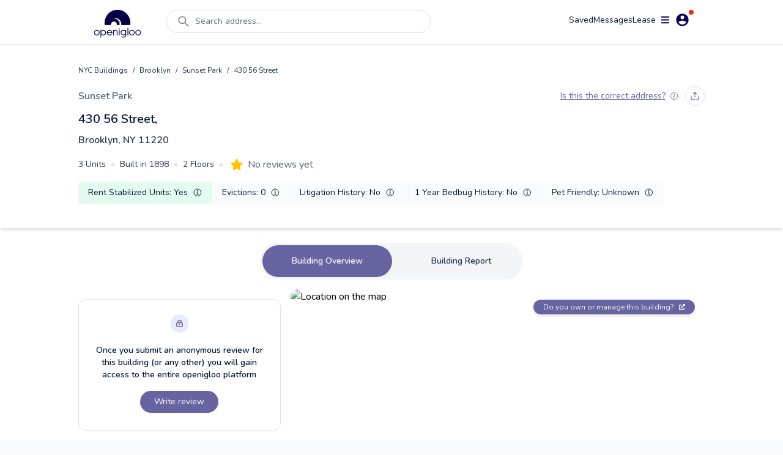

--- FILE ---
content_type: text/html; charset=utf-8
request_url: https://www.openigloo.com/building/nyc/3015319-3008390016/brooklyn-sunset-park-430-56-street-11220
body_size: 36736
content:
<!DOCTYPE html><html><head><meta charSet="utf-8"/><meta name="viewport" content="initial-scale=1, width=device-width, viewport-fit=cover, interactive-widget=resizes-content, maximum-scale=1, user-scalable=no"/><link rel="manifest" href="/manifest.json"/><script type="application/ld+json">{"@context":"https://schema.org","@type":"ApartmentComplex","name":"430 56 Street, Brooklyn, NY 11220","address":{"@type":"PostalAddress","streetAddress":"430 56 Street, Brooklyn, NY 11220","addressLocality":"Brooklyn","addressRegion":"NY","postalCode":"11220"},"numberOfAccommodationUnits":{"@type":"QuantitativeValue"},"description":"430 56 Street, Brooklyn, NY 11220, built in 1898, 2 floors, 3 units","url":"https://openigloo.com/building/New York/ee68efc0-b8bc-4572-bdec-3590125861c8/brooklyn-sunset-park-430-56-street-11220","latitude":40.642543,"longitude":-74.015513}</script><script type="application/ld+json">{"@context":"https://schema.org","@type":"FAQPage","name":"430 56 Street, Brooklyn, NY 11220 NY public data","mainEntity":[{"@type":"Question","name":"Which neighborhood does 430 56 Street, Brooklyn, NY 11220 fall under?","acceptedAnswer":{"@type":"Answer","text":"In the neighborhood Sunset Park, New York"}},{"@type":"Question","name":"Does 430 56 Street, Brooklyn, NY 11220 have any open violations?","acceptedAnswer":{"@type":"Answer","text":"This building has no open violations"}},{"@type":"Question","name":"In the past year, did any apartments in 430 56 Street, Brooklyn, NY 11220 have bedbug infestations?","acceptedAnswer":{"@type":"Answer","text":"In the past year, this building had no reports of bedbug infestations"}}],"dateModified":"2026-01-01"}</script><script type="application/ld+json">{"@context":"https://schema.org","@type":"LocalBusiness","name":"430 56 Street, Brooklyn, NY 11220","address":{"@type":"PostalAddress","streetAddress":"430 56 Street, Brooklyn, NY 11220","addressLocality":"Brooklyn","addressRegion":"NY","postalCode":"11220"},"aggregateRating":{},"image":"https://api.mapbox.com/styles/v1/openigloo/clb3frvi9004z14pp6jplq03x/static/url-https%3A%2F%2Fstatic.openigloo.com%2Fpin.png(-74.015513,40.642543)/-74.015513,40.642543,14/640x640@2x?access_token=pk.eyJ1Ijoib3BlbmlnbG9vIiwiYSI6ImNsYjNmMjVwdzBjeHgzd21wYmJmZDB0eGYifQ.XZvZCOh51yXuDBE-I3Bg0A","url":"https://openigloo.com/building/New York/ee68efc0-b8bc-4572-bdec-3590125861c8/brooklyn-sunset-park-430-56-street-11220","description":""}</script><title>430 56 Street, Brooklyn, NY 11220 Apartment Building | openigloo</title><meta name="description" content="Share a review about 430 56 Street, Brooklyn, NY 11220, built in 1898, 2 floors, 3 units. Read what other renters have to say about living here!"/><meta property="og:title" content="430 56 Street, Brooklyn, NY 11220 Apartment Building | openigloo"/><meta property="og:description" content="Share a review about 430 56 Street, Brooklyn, NY 11220, built in 1898, 2 floors, 3 units. Read what other renters have to say about living here!"/><meta property="twitter:title" content="430 56 Street, Brooklyn, NY 11220 Apartment Building | openigloo"/><meta property="twitter:description" content="Share a review about 430 56 Street, Brooklyn, NY 11220, built in 1898, 2 floors, 3 units. Read what other renters have to say about living here!"/><meta property="og:type" content="website"/><meta property="og:url" content="https://www.openigloo.com/building/nyc/3015319-3008390016/brooklyn-sunset-park-430-56-street-11220"/><meta property="og:image" content="https://api.mapbox.com/styles/v1/openigloo/clb3frvi9004z14pp6jplq03x/static/url-https%3A%2F%2Fstatic.openigloo.com%2Fpin.png(-74.015513,40.642543)/-74.015513,40.642543,14/640x640@2x?access_token=pk.eyJ1Ijoib3BlbmlnbG9vIiwiYSI6ImNsYjNmMjVwdzBjeHgzd21wYmJmZDB0eGYifQ.XZvZCOh51yXuDBE-I3Bg0A"/><meta property="twitter:card" content="summary_large_image"/><meta property="twitter:url" content="https://www.openigloo.com/building/nyc/3015319-3008390016/brooklyn-sunset-park-430-56-street-11220"/><meta property="twitter:image" content="https://www.openigloo.comhttps://api.mapbox.com/styles/v1/openigloo/clb3frvi9004z14pp6jplq03x/static/url-https%3A%2F%2Fstatic.openigloo.com%2Fpin.png(-74.015513,40.642543)/-74.015513,40.642543,14/640x640@2x?access_token=pk.eyJ1Ijoib3BlbmlnbG9vIiwiYSI6ImNsYjNmMjVwdzBjeHgzd21wYmJmZDB0eGYifQ.XZvZCOh51yXuDBE-I3Bg0A"/><meta name="apple-itunes-app" content="app-id=1521697583"/><meta name="google-play-app" content="app-id=com.openigloo"/><link rel="apple-touch-icon" sizes="180x180" href="/apple-touch-icon.png"/><link rel="icon" type="image/png" sizes="32x32" href="/favicon-32x32.png"/><link rel="icon" type="image/png" sizes="16x16" href="/favicon-16x16.png"/><meta name="msapplication-TileColor" content="#070052"/><meta name="theme-color" content="#ffffff"/><link rel="canonical" href="https://www.openigloo.com/building/nyc/3015319-3008390016/brooklyn-sunset-park-430-56-street-11220"/><meta name="next-head-count" content="26"/><meta name="application-name" content="Read Landlord Reviews &amp; Find Highly-Rated Apartments | openigloo"/><meta name="apple-mobile-web-app-capable" content="yes"/><meta name="apple-mobile-web-app-status-bar-style" content="default"/><meta name="apple-mobile-web-app-title" content="Read Landlord Reviews &amp; Find Highly-Rated Apartments | openigloo"/><meta name="format-detection" content="telephone=no"/><meta name="mobile-web-app-capable" content="yes"/><meta http-equiv="X-UA-Compatible" content="IE=edge"/><meta name="theme-color" content="#6764A1"/><link rel="shortcut icon" href="/favicon.ico"/><link rel="apple-touch-icon" sizes="57x57" href="/icons/apple-icon-57x57.png"/><link rel="apple-touch-icon" sizes="60x60" href="/icons/apple-icon-60x60.png"/><link rel="apple-touch-icon" sizes="72x72" href="/icons/apple-icon-72x72.png"/><link rel="apple-touch-icon" sizes="76x76" href="/icons/apple-icon-76x76.png"/><link rel="apple-touch-icon" sizes="114x114" href="/icons/apple-icon-114x114.png"/><link rel="apple-touch-icon" sizes="120x120" href="/icons/apple-icon-120x120.png"/><link rel="apple-touch-icon" sizes="144x144" href="/icons/apple-icon-144x144.png"/><link rel="apple-touch-icon" sizes="152x152" href="/icons/apple-icon-152x152.png"/><link rel="apple-touch-icon" sizes="180x180" href="/icons/apple-icon-180x180.png"/><link rel="icon" type="image/png" sizes="192x192" href="/icons/android-icon-192x192.png"/><link rel="icon" type="image/png" sizes="32x32" href="/icons/favicon-32x32.png"/><link rel="icon" type="image/png" sizes="96x96" href="/icons/favicon-96x96.png"/><link rel="icon" type="image/png" sizes="16x16" href="/icons/favicon-16x16.png"/><meta name="msapplication-TileColor" content="#ffffff"/><meta name="msapplication-TileImage" content="/ms-icon-144x144.png"/><meta name="theme-color" content="#ffffff"/><link rel="stylesheet" data-href="https://fonts.googleapis.com/css2?family=Nunito:wght@300;400;600;700;800&amp;display=swap"/><link rel="preload" href="/_next/static/css/ae30a7b118198b15.css" as="style"/><link rel="stylesheet" href="/_next/static/css/ae30a7b118198b15.css" data-n-g=""/><noscript data-n-css=""></noscript><script defer="" nomodule="" src="/_next/static/chunks/polyfills-c67a75d1b6f99dc8.js"></script><script defer="" src="/_next/static/chunks/0b308cfb-2726ce7b709a09dd.js"></script><script defer="" src="/_next/static/chunks/6725-01b1c1848818648d.js"></script><script defer="" src="/_next/static/chunks/6597-f9e49fe49b05c360.js"></script><script defer="" src="/_next/static/chunks/9783.3fba403fba368822.js"></script><script defer="" src="/_next/static/chunks/1481.96aeb23a11ec8679.js"></script><script src="/_next/static/chunks/webpack-e80f4ba13a51adf9.js" defer=""></script><script src="/_next/static/chunks/framework-560765ab0625ba27.js" defer=""></script><script src="/_next/static/chunks/main-53b863635bfe6180.js" defer=""></script><script src="/_next/static/chunks/pages/_app-e56cd7df5de57bb3.js" defer=""></script><script src="/_next/static/chunks/pages/building/%5Bcity%5D/%5BbuildingId%5D/%5BaddressSlug%5D-e17cf734a3ffd1aa.js" defer=""></script><script src="/_next/static/VN4I7eEbQCdSuAc_G5wlu/_buildManifest.js" defer=""></script><script src="/_next/static/VN4I7eEbQCdSuAc_G5wlu/_ssgManifest.js" defer=""></script><link rel="stylesheet" href="https://fonts.googleapis.com/css2?family=Nunito:wght@300;400;600;700;800&display=swap"/></head><body><div id="__next" data-reactroot=""><div class="flex flex-col bg-white min-h-screen"><div class="flex min-h-screen flex-col bg-white"><nav class="sticky top-0 z-[51] mx-auto w-full transition-all duration-300 bg-white border-b border-light-40"><div class=" mx-auto my-auto   max-w-screen-lg px-2 pt-2 text-white"><div class="relative flex w-full flex-row items-start justify-between space-y-2"><a class="relative my-2 mr-4 flex h-12 w-28 items-center justify-center self-center hover:cursor-pointer" href="/"><span style="box-sizing:border-box;display:block;overflow:hidden;width:initial;height:initial;background:none;opacity:1;border:0;margin:0;padding:0;position:absolute;top:0;left:0;bottom:0;right:0"><img alt="Home" src="[data-uri]" decoding="async" data-nimg="fill" style="position:absolute;top:0;left:0;bottom:0;right:0;box-sizing:border-box;padding:0;border:none;margin:auto;display:block;width:0;height:0;min-width:100%;max-width:100%;min-height:100%;max-height:100%;object-fit:contain"/><noscript><img alt="Home" src="https://static.openigloo.com/images-web/logo.png" decoding="async" data-nimg="fill" style="position:absolute;top:0;left:0;bottom:0;right:0;box-sizing:border-box;padding:0;border:none;margin:auto;display:block;width:0;height:0;min-width:100%;max-width:100%;min-height:100%;max-height:100%;object-fit:contain" loading="lazy"/></noscript></span></a><div class="flex-1 mx-2 flex w-full"><div class="w-full"><div class="mb-2.5 flex w-full cursor-pointer items-center space-x-2 rounded-full border border-light-40 bg-white px-4 py-1.5 false false"><svg stroke="currentColor" fill="currentColor" stroke-width="0" viewBox="0 0 1024 1024" color="grey" style="color:grey" height="24" width="24" xmlns="http://www.w3.org/2000/svg"><path d="M909.6 854.5L649.9 594.8C690.2 542.7 712 479 712 412c0-80.2-31.3-155.4-87.9-212.1-56.6-56.7-132-87.9-212.1-87.9s-155.5 31.3-212.1 87.9C143.2 256.5 112 331.8 112 412c0 80.1 31.3 155.5 87.9 212.1C256.5 680.8 331.8 712 412 712c67 0 130.6-21.8 182.7-62l259.7 259.6a8.2 8.2 0 0 0 11.6 0l43.6-43.5a8.2 8.2 0 0 0 0-11.6zM570.4 570.4C528 612.7 471.8 636 412 636s-116-23.3-158.4-65.6C211.3 528 188 471.8 188 412s23.3-116.1 65.6-158.4C296 211.3 352.2 188 412 188s116.1 23.2 158.4 65.6S636 352.2 636 412s-23.3 116.1-65.6 158.4z"></path></svg><div class="inline-flex w-full whitespace-nowrap text-sm text-mid-300 sm:pr-24">Search address...</div></div></div></div><div class="flex-1 flex flex-row flex-wrap items-center justify-end gap-6"><a rel="noreferrer nofollow" href="/profile/saved-items?tab=listings" class="cursor-pointer text-sm text-dark-900">Saved</a><div class="relative inline-flex cursor-pointer items-center justify-center"><div class="relative flex items-center justify-center gap-1"><div class="text-sm text-dark-900">Messages</div></div></div><a rel="noreferrer nofollow" href="/profile/tenant-portal" class="text-sm text-dark-900">Lease</a><div><div class="z-50 flex items-center justify-center"><div class="relative mr-2 inline-flex items-center space-x-2 rounded-full bg-white p-1 px-2 hover:cursor-pointer"><svg stroke="currentColor" fill="currentColor" stroke-width="0" viewBox="0 0 448 512" color="#070052" style="color:#070052" height="15" width="15" xmlns="http://www.w3.org/2000/svg"><path d="M16 132h416c8.837 0 16-7.163 16-16V76c0-8.837-7.163-16-16-16H16C7.163 60 0 67.163 0 76v40c0 8.837 7.163 16 16 16zm0 160h416c8.837 0 16-7.163 16-16v-40c0-8.837-7.163-16-16-16H16c-8.837 0-16 7.163-16 16v40c0 8.837 7.163 16 16 16zm0 160h416c8.837 0 16-7.163 16-16v-40c0-8.837-7.163-16-16-16H16c-8.837 0-16 7.163-16 16v40c0 8.837 7.163 16 16 16z"></path></svg><svg stroke="currentColor" fill="currentColor" stroke-width="0" viewBox="0 0 512 512" color="#070052" style="color:#070052" height="25" width="25" xmlns="http://www.w3.org/2000/svg"><path d="M256 48C141.6 48 48 141.6 48 256s93.6 208 208 208 208-93.6 208-208S370.4 48 256 48zm0 62.4c34.3 0 62.4 28.1 62.4 62.4s-28.1 62.4-62.4 62.4-62.4-28.1-62.4-62.4 28.1-62.4 62.4-62.4zm0 300.4c-52 0-97.8-27-124.8-66.6 1-41.6 83.2-64.5 124.8-64.5s123.8 22.9 124.8 64.5c-27 39.5-72.8 66.6-124.8 66.6z"></path></svg><span class="absolute top-0 right-0.5 h-2 w-2 rounded-full bg-red-400"></span></div></div></div></div></div></div></nav><div></div><div class="flex-1 relative"><div><div><div class="my-8"><div class="mb-6 shadow-md"><div class="mx-auto max-w-screen-lg px-4 pb-2 lg:px-0"><div class="pb-4"><div class="flex flex-wrap items-center text-xs leading-5 text-dark-700"><a href="/buildings">NYC Buildings</a><div class="px-2">/</div><a href="/buildings/borough/brooklyn">Brooklyn</a><div class="px-2">/</div><a href="/buildings/sunset-park">Sunset Park</a><div class="px-2">/</div><div>430 56 Street</div></div></div><div class="flex items-center justify-between"><a class="text-base font-semibold text-mid-400" rel="noreferrer" href="/buildings/sunset-park">Sunset Park</a><div class="flex items-center"><div class="pr-3"></div><div class="hidden sm:block"><div class="flex space-x-2"><div class="py-2 px-2 rounded-full cursor-pointer border border-light-40" data-for="e5b1cfc4-25bf-4cca-bc8d-bc43a8b7cdb3" data-event="click focus" data-tip="custom show"><svg width="14" height="14" viewBox="0 0 14 14" fill="none" xmlns="http://www.w3.org/2000/svg" stroke="none" class=""><path d="M13 7v2.8c0 1.12 0 1.68-.218 2.108a2 2 0 0 1-.874.874C11.48 13 10.92 13 9.8 13H4.2c-1.12 0-1.68 0-2.108-.218a2 2 0 0 1-.874-.874C1 11.48 1 10.92 1 9.8V7m8.667-3.333L7 1m0 0L4.333 3.667M7 1v8" stroke="#6764A1" stroke-width="1.2" stroke-linecap="round" stroke-linejoin="round"></path></svg><span></span></div></div></div></div></div><div class="pt-2"><h1 class="text-xl font-semibold text-dark-900"> <!-- -->430 56 Street<!-- -->,<div class="pt-2 !text-base !text-dark-700">Brooklyn, NY<!-- --> <!-- --> 11220</div></h1></div><div class="my-2 items-center sm:my-0 sm:flex"><div class="inline-flex flex-wrap !text-sm text-dark-700 sm:my-4"><div class="inline-flex items-center space-x-2 whitespace-nowrap pr-2 pb-2 sm:pb-0"><h2>3<!-- --> Units</h2><span class="text-light-40">•</span></div><div class="inline-flex items-center space-x-2 whitespace-nowrap pr-2 pb-2 sm:pb-0"><h2>Built in <!-- -->1898</h2><span class="text-light-40">•</span></div><div class="inline-flex items-center space-x-2 whitespace-nowrap pr-2 pb-2 sm:pb-0"><h2>2<!-- --> Floors</h2><span class="hidden pr-1 text-light-40 sm:block">•</span></div></div><div class="my-4 flex items-center"><button class="cursor-pointer relative  inline-block focus:outline-none" style="margin-right:undefinedpx"><svg class="h-4 w-4 sm:h-5 sm:w-5" viewBox="0 0 16 16"><path class="fill-current" d="M3.612 15.443c-.386.198-.824-.149-.746-.592l.83-4.73L.173 6.765c-.329-.314-.158-.888.283-.95l4.898-.696L7.538.792c.197-.39.73-.39.927 0l2.184 4.327 4.898.696c.441.062.612.636.283.95l-3.523 3.356.83 4.73c.078.443-.36.79-.746.592L8 13.187l-4.389 2.256z" style="fill:#FFC400"></path></svg></button><span class="pl-2 text-mid-400">No reviews yet</span></div></div><div><div class="grid grid-cols-2 items-center gap-2 pb-8 mb-0 sm:flex sm:flex-wrap"><div class="flex h-full items-center justify-between space-x-2 rounded-md bg-light-10 p-2 px-4 shadow-sm bg-green-50 
        cursor-pointer col-span-2 justify-center"><div class="text-sm text-dark-900">Rent Stabilized Units<!-- -->: <!-- -->Yes</div><div><svg stroke="currentColor" fill="currentColor" stroke-width="0" viewBox="0 0 512 512" color="#061938" style="color:#061938" height="16" width="16" xmlns="http://www.w3.org/2000/svg"><path fill="none" stroke-miterlimit="10" stroke-width="32" d="M248 64C146.39 64 64 146.39 64 248s82.39 184 184 184 184-82.39 184-184S349.61 64 248 64z"></path><path fill="none" stroke-linecap="round" stroke-linejoin="round" stroke-width="32" d="M220 220h32v116"></path><path fill="none" stroke-linecap="round" stroke-miterlimit="10" stroke-width="32" d="M208 340h88"></path><path d="M248 130a26 26 0 1026 26 26 26 0 00-26-26z"></path></svg></div></div><div class="flex h-full items-center justify-between space-x-2 rounded-md bg-light-10 p-2 px-4 shadow-sm 0 
        false "><div class="text-sm text-dark-900">Evictions<!-- -->: <!-- -->0</div><div></div></div><div class="flex h-full items-center justify-between space-x-2 rounded-md bg-light-10 p-2 px-4 shadow-sm 0 
        false "><div class="text-sm text-dark-900">Litigation History<!-- -->: <!-- -->No</div><div></div></div><div class="flex h-full items-center justify-between space-x-2 rounded-md bg-light-10 p-2 px-4 shadow-sm 0 
        false "><div class="text-sm text-dark-900">1 Year Bedbug History<!-- -->: <!-- -->No</div><div></div></div><div class="flex h-full items-center justify-between space-x-2 rounded-md bg-light-10 p-2 px-4 shadow-sm null 
        false "><div class="text-sm text-dark-900">Pet Friendly<!-- -->: <!-- -->Unknown</div><div></div></div></div><div></div></div></div></div><div class="px-2"><div></div><div class="z-50 "><div class="my-2 mx-auto flex w-fit items-center justify-center space-x-1 rounded-full bg-light-20 p-1 sm:space-x-4"><div class="cursor-pointer rounded-full px-4 py-4 text-sm font-semibold text-dark-700 sm:px-12 !bg-primary !text-white">Building Overview</div><div class="cursor-pointer rounded-full px-4 py-4 text-sm font-semibold text-dark-700 sm:px-12 ">Building Report<!-- --> </div></div></div></div><div class="mx-auto mt-4 max-w-screen-lg px-4 lg:px-0"><div><div class="space-y-4 md:grid md:grid-cols-3 md:gap-4 md:space-y-0"><div class="md:col-span-1"><div class="mt-4 rounded-xl border border-light-40 bg-white py-6 px-4 md:px-6"><div class="flex flex-col items-center justify-center space-y-3 text-center"><div><span style="box-sizing:border-box;display:inline-block;overflow:hidden;width:initial;height:initial;background:none;opacity:1;border:0;margin:0;padding:0;position:relative;max-width:100%"><span style="box-sizing:border-box;display:block;width:initial;height:initial;background:none;opacity:1;border:0;margin:0;padding:0;max-width:100%"><img style="display:block;max-width:100%;width:initial;height:initial;background:none;opacity:1;border:0;margin:0;padding:0" alt="" aria-hidden="true" src="data:image/svg+xml,%3csvg%20xmlns=%27http://www.w3.org/2000/svg%27%20version=%271.1%27%20width=%2731%27%20height=%2730%27/%3e"/></span><img alt="lock" src="[data-uri]" decoding="async" data-nimg="intrinsic" style="position:absolute;top:0;left:0;bottom:0;right:0;box-sizing:border-box;padding:0;border:none;margin:auto;display:block;width:0;height:0;min-width:100%;max-width:100%;min-height:100%;max-height:100%"/><noscript><img alt="lock" src="/_next/static/media/lock-bg.5c307314.svg" decoding="async" data-nimg="intrinsic" style="position:absolute;top:0;left:0;bottom:0;right:0;box-sizing:border-box;padding:0;border:none;margin:auto;display:block;width:0;height:0;min-width:100%;max-width:100%;min-height:100%;max-height:100%" loading="lazy"/></noscript></span></div><div class="text-sm font-semibold text-dark-900">Once you submit an anonymous review for this building (or any other) you will gain access to the entire openigloo platform</div><div><button class=" text-white bg-primary rounded-3xl py-2 px-4 focus:outline-none min-w-24
        m-1 mx-auto inline-flex cursor-pointer items-center justify-center text-center  text-sm">Write review</button></div></div></div></div><div class="md:col-span-2"><div class="relative w-full rounded-xl"><div><div class="react-multi-carousel-list visible sm:hidden rounded-xl h-full w-full "><ul class="react-multi-carousel-track " style="transition:none;overflow:unset;transform:translate3d(0px,0,0)"></ul></div></div><div class="absolute top-4 right-4"><a target="_blank" class="inline-flex items-center space-x-2 rounded-2xl bg-bluegray-300 py-1 px-4 text-xs text-light-10 shadow-md" href="https://manager.openigloo.com"><span>Do you own or manage this building?</span><svg stroke="currentColor" fill="currentColor" stroke-width="0" viewBox="0 0 512 512" height="10" width="10" xmlns="http://www.w3.org/2000/svg"><path d="M432,320H400a16,16,0,0,0-16,16V448H64V128H208a16,16,0,0,0,16-16V80a16,16,0,0,0-16-16H48A48,48,0,0,0,0,112V464a48,48,0,0,0,48,48H400a48,48,0,0,0,48-48V336A16,16,0,0,0,432,320ZM488,0h-128c-21.37,0-32.05,25.91-17,41l35.73,35.73L135,320.37a24,24,0,0,0,0,34L157.67,377a24,24,0,0,0,34,0L435.28,133.32,471,169c15,15,41,4.5,41-17V24A24,24,0,0,0,488,0Z"></path></svg></a></div></div><div class="mt-2 text-center"><div class="items-center justify-between text-center"><div><button class=" text-white  rounded-3xl py-2 px-4 focus:outline-none min-w-24
        m-1 mx-auto inline-flex cursor-pointer items-center justify-center text-center  !px-4 text-sm !text-bluegray-300 underline"><div class="flex items-start"><svg stroke="currentColor" fill="none" stroke-width="2" viewBox="0 0 24 24" stroke-linecap="round" stroke-linejoin="round" class="mr-1.5 mt-1 sm:mt-0.5" height="1em" width="1em" xmlns="http://www.w3.org/2000/svg"><path d="M23 19a2 2 0 0 1-2 2H3a2 2 0 0 1-2-2V8a2 2 0 0 1 2-2h4l2-3h6l2 3h4a2 2 0 0 1 2 2z"></path><circle cx="12" cy="13" r="4"></circle></svg>Upload a photo of what this building looks like</div></button></div></div></div></div></div><div class="my-4 h-px bg-gray-200 my-8"></div></div><div><h2 class="mb-4 text-xl font-semibold text-dark-900">Renters Recommendations</h2><div class="relative grid w-full grid-rows-2 gap-6 md:grid-cols-2 md:grid-rows-1"><div class="flex items-center space-x-5  rounded-2xl bg-white px-4 py-4 shadow-md md:px-6"><div class="flex-shrink-0"><div class="relative overflow-hidden" style="width:90px;height:90px;border-radius:45px;background-color:#EAEAFF"><div class="absolute top-0 overflow-hidden" style="width:45px;height:90px;left:0"><div class="absolute top-0 right-0 origin-fir" id="id1" style="left:45px;width:45px;height:90px;border-top-left-radius:0;border-bottom-left-radius:0;background-color:#424067;transform:rotate(0deg)"></div></div><div class="absolute top-0 left-0 overflow-hidden " style="width:45px;height:90px;left:45px"><div class="absolute top-0 left-0 origin-sec overflow-hidden" id="id2" style="left:-45px;width:45px;height:90px;border-top-right-radius:0;border-bottom-right-radius:0;background-color:#424067;transform:rotate(0deg)"></div></div><h3 class="relative flex flex-col items-center justify-center text-center" style="left:4px;top:4px;width:82px;height:82px;border-radius:41px;background-color:#FFFFFF"><div class="w-3/5 text-center text-xs font-normal text-regular"></div><div><svg width="31" height="31" viewBox="0 0 31 31" fill="none" xmlns="http://www.w3.org/2000/svg" stroke="none" class="text-bluegray-500"><path d="M19.74 29.251v-8.1c0-.84 0-1.26-.163-1.581a1.5 1.5 0 0 0-.656-.655c-.32-.164-.74-.164-1.58-.164h-4.2c-.84 0-1.26 0-1.582.163a1.5 1.5 0 0 0-.655.656c-.164.32-.164.74-.164 1.581v8.1m-9-21a4.5 4.5 0 1 0 9 0 4.5 4.5 0 1 0 9 0 4.5 4.5 0 1 0 9 0m-22.2 21h17.4c1.68 0 2.52 0 3.162-.327a3 3 0 0 0 1.311-1.311c.327-.642.327-1.482.327-3.162v-17.4c0-1.68 0-2.52-.327-3.162a3 3 0 0 0-1.31-1.311c-.642-.327-1.483-.327-3.163-.327H6.54c-1.68 0-2.52 0-3.162.327a3 3 0 0 0-1.31 1.311c-.328.642-.328 1.482-.328 3.162v17.4c0 1.68 0 2.52.327 3.162a3 3 0 0 0 1.311 1.311c.642.327 1.482.327 3.162.327Z" stroke="currentColor" stroke-width="3.02" stroke-linecap="round" stroke-linejoin="round"></path></svg></div></h3></div></div><div class="text-left text-bluegray-500"><span class="text-2xl font-semibold blur-sm">--</span><span> <!-- -->of renters recommend this building</span></div></div><div class="flex items-center space-x-5  rounded-2xl bg-white px-4 py-4 shadow-md md:px-6"><div class="flex-shrink-0"><div class="relative overflow-hidden" style="width:90px;height:90px;border-radius:45px;background-color:#EAEAFF"><div class="absolute top-0 overflow-hidden" style="width:45px;height:90px;left:0"><div class="absolute top-0 right-0 origin-fir" id="id1" style="left:45px;width:45px;height:90px;border-top-left-radius:0;border-bottom-left-radius:0;background-color:#424067;transform:rotate(0deg)"></div></div><div class="absolute top-0 left-0 overflow-hidden " style="width:45px;height:90px;left:45px"><div class="absolute top-0 left-0 origin-sec overflow-hidden" id="id2" style="left:-45px;width:45px;height:90px;border-top-right-radius:0;border-bottom-right-radius:0;background-color:#424067;transform:rotate(0deg)"></div></div><h3 class="relative flex flex-col items-center justify-center text-center" style="left:4px;top:4px;width:82px;height:82px;border-radius:41px;background-color:#FFFFFF"><div class="w-3/5 text-center text-xs font-normal text-regular"></div><div><svg width="34" height="31" viewBox="0 0 34 31" fill="none" xmlns="http://www.w3.org/2000/svg" stroke="none" class="text-bluegray-500"><path d="M17.24 21.001h-6.75c-2.093 0-3.14 0-3.991.258a6 6 0 0 0-4 4c-.259.852-.259 1.899-.259 3.992m21-4.5 3 3 6-6M20.99 9.001a6.75 6.75 0 1 1-13.5 0 6.75 6.75 0 0 1 13.5 0Z" stroke="currentColor" stroke-width="3.02" stroke-linecap="round" stroke-linejoin="round"></path></svg></div></h3></div></div><div class="text-left text-bluegray-500"><span class="text-2xl font-semibold blur-sm">--</span><span> <!-- -->of renters approve of this owner</span></div></div></div><div class="my-4 h-px bg-gray-200 my-8"></div></div><div><div class="space-y-4"><div class="flex items-center justify-between space-y-4" id="reviews"><h2 class="text-xl font-semibold text-dark-900">Reviews<!-- --> (<!-- -->0<!-- -->)</h2></div><div><div class="relative -mx-2"><span class="mx-auto w-full px-2 text-sm font-semibold text-mid-80">No reviews yet</span></div></div></div><div class="my-4 h-px bg-gray-200 my-8"></div></div><div><div class="w-full"><div class="mb-4 flex items-center gap-2"><h2 class="text-xl font-semibold text-dark-900">Building Ratings</h2><span class="cursor-pointer" data-for="ratings-info" data-tip="true"><svg stroke="currentColor" fill="currentColor" stroke-width="0" viewBox="0 0 512 512" class="text-dark-900" color="#061938" style="color:#061938" height="16" width="16" xmlns="http://www.w3.org/2000/svg"><path fill="none" stroke-miterlimit="10" stroke-width="32" d="M248 64C146.39 64 64 146.39 64 248s82.39 184 184 184 184-82.39 184-184S349.61 64 248 64z"></path><path fill="none" stroke-linecap="round" stroke-linejoin="round" stroke-width="32" d="M220 220h32v116"></path><path fill="none" stroke-linecap="round" stroke-miterlimit="10" stroke-width="32" d="M208 340h88"></path><path d="M248 130a26 26 0 1026 26 26 26 0 00-26-26z"></path></svg></span></div><div class="relative rounded-2xl border border-gray-300 bg-white p-6"><div class="flex flex-col gap-4 md:flex-row md:gap-28"><div class="flex-1 flex flex-col gap-4"><div class="flex items-center justify-between"><div class="text-base font-semibold text-dark-900">Cleanliness</div><div class="blur-sm filter"><div class="border-box block align-middle "><svg class="absolute z-0 h-0 w-0 fill-current"><defs><linearGradient id="starGrad215003299712430" x1="0%" y1="0%" x2="100%" y2="0%"><stop offset="0%" class="stop-color-first" style="stop-color:#FFC400;stop-opacity:1"></stop><stop offset="0%" class="stop-color-first" style="stop-color:#FFC400;stop-opacity:1"></stop><stop offset="0%" class="stop-color-final" style="stop-color:#97A0AF;stop-opacity:1"></stop><stop offset="100%" class="stop-color-final" style="stop-color:#97A0AF;stop-opacity:1"></stop></linearGradient></defs></svg><button class="cursor-default relative  inline-block focus:outline-none" style="margin-right:4px"><svg class="h-4 w-4 sm:h-5 sm:w-5" viewBox="0 0 16 16"><path class="fill-current" d="M3.612 15.443c-.386.198-.824-.149-.746-.592l.83-4.73L.173 6.765c-.329-.314-.158-.888.283-.95l4.898-.696L7.538.792c.197-.39.73-.39.927 0l2.184 4.327 4.898.696c.441.062.612.636.283.95l-3.523 3.356.83 4.73c.078.443-.36.79-.746.592L8 13.187l-4.389 2.256z" style="fill:#FFC400"></path></svg></button><button class="cursor-default relative  inline-block focus:outline-none" style="margin-right:4px"><svg class="h-4 w-4 sm:h-5 sm:w-5" viewBox="0 0 16 16"><path class="fill-current" d="M3.612 15.443c-.386.198-.824-.149-.746-.592l.83-4.73L.173 6.765c-.329-.314-.158-.888.283-.95l4.898-.696L7.538.792c.197-.39.73-.39.927 0l2.184 4.327 4.898.696c.441.062.612.636.283.95l-3.523 3.356.83 4.73c.078.443-.36.79-.746.592L8 13.187l-4.389 2.256z" style="fill:#FFC400"></path></svg></button><button class="cursor-default relative  inline-block focus:outline-none" style="margin-right:4px"><svg class="h-4 w-4 sm:h-5 sm:w-5" viewBox="0 0 16 16"><path class="fill-current" d="M3.612 15.443c-.386.198-.824-.149-.746-.592l.83-4.73L.173 6.765c-.329-.314-.158-.888.283-.95l4.898-.696L7.538.792c.197-.39.73-.39.927 0l2.184 4.327 4.898.696c.441.062.612.636.283.95l-3.523 3.356.83 4.73c.078.443-.36.79-.746.592L8 13.187l-4.389 2.256z" style="fill:#FFC400"></path></svg></button><button class="cursor-default relative  inline-block focus:outline-none" style="margin-right:4px"><svg class="h-4 w-4 sm:h-5 sm:w-5" viewBox="0 0 16 16"><path class="fill-current" d="M3.612 15.443c-.386.198-.824-.149-.746-.592l.83-4.73L.173 6.765c-.329-.314-.158-.888.283-.95l4.898-.696L7.538.792c.197-.39.73-.39.927 0l2.184 4.327 4.898.696c.441.062.612.636.283.95l-3.523 3.356.83 4.73c.078.443-.36.79-.746.592L8 13.187l-4.389 2.256z" style="fill:url(&#x27;#starGrad215003299712430&#x27;)"></path></svg></button><button class="cursor-default relative  inline-block focus:outline-none" style="margin-right:0px"><svg class="h-4 w-4 sm:h-5 sm:w-5" viewBox="0 0 16 16"><path class="fill-current" d="M3.612 15.443c-.386.198-.824-.149-.746-.592l.83-4.73L.173 6.765c-.329-.314-.158-.888.283-.95l4.898-.696L7.538.792c.197-.39.73-.39.927 0l2.184 4.327 4.898.696c.441.062.612.636.283.95l-3.523 3.356.83 4.73c.078.443-.36.79-.746.592L8 13.187l-4.389 2.256z" style="fill:#97A0AF"></path></svg></button></div></div></div><div class="flex items-center justify-between"><div class="text-base font-semibold text-dark-900">Garbage Management</div><div class="blur-sm filter"><div class="border-box block align-middle "><svg class="absolute z-0 h-0 w-0 fill-current"><defs><linearGradient id="starGrad601529689937302" x1="0%" y1="0%" x2="100%" y2="0%"><stop offset="0%" class="stop-color-first" style="stop-color:#FFC400;stop-opacity:1"></stop><stop offset="0%" class="stop-color-first" style="stop-color:#FFC400;stop-opacity:1"></stop><stop offset="0%" class="stop-color-final" style="stop-color:#97A0AF;stop-opacity:1"></stop><stop offset="100%" class="stop-color-final" style="stop-color:#97A0AF;stop-opacity:1"></stop></linearGradient></defs></svg><button class="cursor-default relative  inline-block focus:outline-none" style="margin-right:4px"><svg class="h-4 w-4 sm:h-5 sm:w-5" viewBox="0 0 16 16"><path class="fill-current" d="M3.612 15.443c-.386.198-.824-.149-.746-.592l.83-4.73L.173 6.765c-.329-.314-.158-.888.283-.95l4.898-.696L7.538.792c.197-.39.73-.39.927 0l2.184 4.327 4.898.696c.441.062.612.636.283.95l-3.523 3.356.83 4.73c.078.443-.36.79-.746.592L8 13.187l-4.389 2.256z" style="fill:#FFC400"></path></svg></button><button class="cursor-default relative  inline-block focus:outline-none" style="margin-right:4px"><svg class="h-4 w-4 sm:h-5 sm:w-5" viewBox="0 0 16 16"><path class="fill-current" d="M3.612 15.443c-.386.198-.824-.149-.746-.592l.83-4.73L.173 6.765c-.329-.314-.158-.888.283-.95l4.898-.696L7.538.792c.197-.39.73-.39.927 0l2.184 4.327 4.898.696c.441.062.612.636.283.95l-3.523 3.356.83 4.73c.078.443-.36.79-.746.592L8 13.187l-4.389 2.256z" style="fill:#FFC400"></path></svg></button><button class="cursor-default relative  inline-block focus:outline-none" style="margin-right:4px"><svg class="h-4 w-4 sm:h-5 sm:w-5" viewBox="0 0 16 16"><path class="fill-current" d="M3.612 15.443c-.386.198-.824-.149-.746-.592l.83-4.73L.173 6.765c-.329-.314-.158-.888.283-.95l4.898-.696L7.538.792c.197-.39.73-.39.927 0l2.184 4.327 4.898.696c.441.062.612.636.283.95l-3.523 3.356.83 4.73c.078.443-.36.79-.746.592L8 13.187l-4.389 2.256z" style="fill:#FFC400"></path></svg></button><button class="cursor-default relative  inline-block focus:outline-none" style="margin-right:4px"><svg class="h-4 w-4 sm:h-5 sm:w-5" viewBox="0 0 16 16"><path class="fill-current" d="M3.612 15.443c-.386.198-.824-.149-.746-.592l.83-4.73L.173 6.765c-.329-.314-.158-.888.283-.95l4.898-.696L7.538.792c.197-.39.73-.39.927 0l2.184 4.327 4.898.696c.441.062.612.636.283.95l-3.523 3.356.83 4.73c.078.443-.36.79-.746.592L8 13.187l-4.389 2.256z" style="fill:url(&#x27;#starGrad601529689937302&#x27;)"></path></svg></button><button class="cursor-default relative  inline-block focus:outline-none" style="margin-right:0px"><svg class="h-4 w-4 sm:h-5 sm:w-5" viewBox="0 0 16 16"><path class="fill-current" d="M3.612 15.443c-.386.198-.824-.149-.746-.592l.83-4.73L.173 6.765c-.329-.314-.158-.888.283-.95l4.898-.696L7.538.792c.197-.39.73-.39.927 0l2.184 4.327 4.898.696c.441.062.612.636.283.95l-3.523 3.356.83 4.73c.078.443-.36.79-.746.592L8 13.187l-4.389 2.256z" style="fill:#97A0AF"></path></svg></button></div></div></div><div class="flex items-center justify-between"><div class="text-base font-semibold text-dark-900">Heat</div><div class="blur-sm filter"><div class="border-box block align-middle "><svg class="absolute z-0 h-0 w-0 fill-current"><defs><linearGradient id="starGrad149349395557188" x1="0%" y1="0%" x2="100%" y2="0%"><stop offset="0%" class="stop-color-first" style="stop-color:#FFC400;stop-opacity:1"></stop><stop offset="0%" class="stop-color-first" style="stop-color:#FFC400;stop-opacity:1"></stop><stop offset="0%" class="stop-color-final" style="stop-color:#97A0AF;stop-opacity:1"></stop><stop offset="100%" class="stop-color-final" style="stop-color:#97A0AF;stop-opacity:1"></stop></linearGradient></defs></svg><button class="cursor-default relative  inline-block focus:outline-none" style="margin-right:4px"><svg class="h-4 w-4 sm:h-5 sm:w-5" viewBox="0 0 16 16"><path class="fill-current" d="M3.612 15.443c-.386.198-.824-.149-.746-.592l.83-4.73L.173 6.765c-.329-.314-.158-.888.283-.95l4.898-.696L7.538.792c.197-.39.73-.39.927 0l2.184 4.327 4.898.696c.441.062.612.636.283.95l-3.523 3.356.83 4.73c.078.443-.36.79-.746.592L8 13.187l-4.389 2.256z" style="fill:#FFC400"></path></svg></button><button class="cursor-default relative  inline-block focus:outline-none" style="margin-right:4px"><svg class="h-4 w-4 sm:h-5 sm:w-5" viewBox="0 0 16 16"><path class="fill-current" d="M3.612 15.443c-.386.198-.824-.149-.746-.592l.83-4.73L.173 6.765c-.329-.314-.158-.888.283-.95l4.898-.696L7.538.792c.197-.39.73-.39.927 0l2.184 4.327 4.898.696c.441.062.612.636.283.95l-3.523 3.356.83 4.73c.078.443-.36.79-.746.592L8 13.187l-4.389 2.256z" style="fill:#FFC400"></path></svg></button><button class="cursor-default relative  inline-block focus:outline-none" style="margin-right:4px"><svg class="h-4 w-4 sm:h-5 sm:w-5" viewBox="0 0 16 16"><path class="fill-current" d="M3.612 15.443c-.386.198-.824-.149-.746-.592l.83-4.73L.173 6.765c-.329-.314-.158-.888.283-.95l4.898-.696L7.538.792c.197-.39.73-.39.927 0l2.184 4.327 4.898.696c.441.062.612.636.283.95l-3.523 3.356.83 4.73c.078.443-.36.79-.746.592L8 13.187l-4.389 2.256z" style="fill:#FFC400"></path></svg></button><button class="cursor-default relative  inline-block focus:outline-none" style="margin-right:4px"><svg class="h-4 w-4 sm:h-5 sm:w-5" viewBox="0 0 16 16"><path class="fill-current" d="M3.612 15.443c-.386.198-.824-.149-.746-.592l.83-4.73L.173 6.765c-.329-.314-.158-.888.283-.95l4.898-.696L7.538.792c.197-.39.73-.39.927 0l2.184 4.327 4.898.696c.441.062.612.636.283.95l-3.523 3.356.83 4.73c.078.443-.36.79-.746.592L8 13.187l-4.389 2.256z" style="fill:url(&#x27;#starGrad149349395557188&#x27;)"></path></svg></button><button class="cursor-default relative  inline-block focus:outline-none" style="margin-right:0px"><svg class="h-4 w-4 sm:h-5 sm:w-5" viewBox="0 0 16 16"><path class="fill-current" d="M3.612 15.443c-.386.198-.824-.149-.746-.592l.83-4.73L.173 6.765c-.329-.314-.158-.888.283-.95l4.898-.696L7.538.792c.197-.39.73-.39.927 0l2.184 4.327 4.898.696c.441.062.612.636.283.95l-3.523 3.356.83 4.73c.078.443-.36.79-.746.592L8 13.187l-4.389 2.256z" style="fill:#97A0AF"></path></svg></button></div></div></div><div class="flex items-center justify-between"><div class="text-base font-semibold text-dark-900">Neighbors</div><div class="blur-sm filter"><div class="border-box block align-middle "><svg class="absolute z-0 h-0 w-0 fill-current"><defs><linearGradient id="starGrad488172502836469" x1="0%" y1="0%" x2="100%" y2="0%"><stop offset="0%" class="stop-color-first" style="stop-color:#FFC400;stop-opacity:1"></stop><stop offset="0%" class="stop-color-first" style="stop-color:#FFC400;stop-opacity:1"></stop><stop offset="0%" class="stop-color-final" style="stop-color:#97A0AF;stop-opacity:1"></stop><stop offset="100%" class="stop-color-final" style="stop-color:#97A0AF;stop-opacity:1"></stop></linearGradient></defs></svg><button class="cursor-default relative  inline-block focus:outline-none" style="margin-right:4px"><svg class="h-4 w-4 sm:h-5 sm:w-5" viewBox="0 0 16 16"><path class="fill-current" d="M3.612 15.443c-.386.198-.824-.149-.746-.592l.83-4.73L.173 6.765c-.329-.314-.158-.888.283-.95l4.898-.696L7.538.792c.197-.39.73-.39.927 0l2.184 4.327 4.898.696c.441.062.612.636.283.95l-3.523 3.356.83 4.73c.078.443-.36.79-.746.592L8 13.187l-4.389 2.256z" style="fill:#FFC400"></path></svg></button><button class="cursor-default relative  inline-block focus:outline-none" style="margin-right:4px"><svg class="h-4 w-4 sm:h-5 sm:w-5" viewBox="0 0 16 16"><path class="fill-current" d="M3.612 15.443c-.386.198-.824-.149-.746-.592l.83-4.73L.173 6.765c-.329-.314-.158-.888.283-.95l4.898-.696L7.538.792c.197-.39.73-.39.927 0l2.184 4.327 4.898.696c.441.062.612.636.283.95l-3.523 3.356.83 4.73c.078.443-.36.79-.746.592L8 13.187l-4.389 2.256z" style="fill:#FFC400"></path></svg></button><button class="cursor-default relative  inline-block focus:outline-none" style="margin-right:4px"><svg class="h-4 w-4 sm:h-5 sm:w-5" viewBox="0 0 16 16"><path class="fill-current" d="M3.612 15.443c-.386.198-.824-.149-.746-.592l.83-4.73L.173 6.765c-.329-.314-.158-.888.283-.95l4.898-.696L7.538.792c.197-.39.73-.39.927 0l2.184 4.327 4.898.696c.441.062.612.636.283.95l-3.523 3.356.83 4.73c.078.443-.36.79-.746.592L8 13.187l-4.389 2.256z" style="fill:#FFC400"></path></svg></button><button class="cursor-default relative  inline-block focus:outline-none" style="margin-right:4px"><svg class="h-4 w-4 sm:h-5 sm:w-5" viewBox="0 0 16 16"><path class="fill-current" d="M3.612 15.443c-.386.198-.824-.149-.746-.592l.83-4.73L.173 6.765c-.329-.314-.158-.888.283-.95l4.898-.696L7.538.792c.197-.39.73-.39.927 0l2.184 4.327 4.898.696c.441.062.612.636.283.95l-3.523 3.356.83 4.73c.078.443-.36.79-.746.592L8 13.187l-4.389 2.256z" style="fill:url(&#x27;#starGrad488172502836469&#x27;)"></path></svg></button><button class="cursor-default relative  inline-block focus:outline-none" style="margin-right:0px"><svg class="h-4 w-4 sm:h-5 sm:w-5" viewBox="0 0 16 16"><path class="fill-current" d="M3.612 15.443c-.386.198-.824-.149-.746-.592l.83-4.73L.173 6.765c-.329-.314-.158-.888.283-.95l4.898-.696L7.538.792c.197-.39.73-.39.927 0l2.184 4.327 4.898.696c.441.062.612.636.283.95l-3.523 3.356.83 4.73c.078.443-.36.79-.746.592L8 13.187l-4.389 2.256z" style="fill:#97A0AF"></path></svg></button></div></div></div></div><div class="flex-1 flex flex-col gap-4"><div class="flex items-center justify-between"><div class="text-base font-semibold text-dark-900">Noise Levels</div><div class="blur-sm filter"><div class="border-box block align-middle "><svg class="absolute z-0 h-0 w-0 fill-current"><defs><linearGradient id="starGrad502841216732139" x1="0%" y1="0%" x2="100%" y2="0%"><stop offset="0%" class="stop-color-first" style="stop-color:#FFC400;stop-opacity:1"></stop><stop offset="0%" class="stop-color-first" style="stop-color:#FFC400;stop-opacity:1"></stop><stop offset="0%" class="stop-color-final" style="stop-color:#97A0AF;stop-opacity:1"></stop><stop offset="100%" class="stop-color-final" style="stop-color:#97A0AF;stop-opacity:1"></stop></linearGradient></defs></svg><button class="cursor-default relative  inline-block focus:outline-none" style="margin-right:4px"><svg class="h-4 w-4 sm:h-5 sm:w-5" viewBox="0 0 16 16"><path class="fill-current" d="M3.612 15.443c-.386.198-.824-.149-.746-.592l.83-4.73L.173 6.765c-.329-.314-.158-.888.283-.95l4.898-.696L7.538.792c.197-.39.73-.39.927 0l2.184 4.327 4.898.696c.441.062.612.636.283.95l-3.523 3.356.83 4.73c.078.443-.36.79-.746.592L8 13.187l-4.389 2.256z" style="fill:#FFC400"></path></svg></button><button class="cursor-default relative  inline-block focus:outline-none" style="margin-right:4px"><svg class="h-4 w-4 sm:h-5 sm:w-5" viewBox="0 0 16 16"><path class="fill-current" d="M3.612 15.443c-.386.198-.824-.149-.746-.592l.83-4.73L.173 6.765c-.329-.314-.158-.888.283-.95l4.898-.696L7.538.792c.197-.39.73-.39.927 0l2.184 4.327 4.898.696c.441.062.612.636.283.95l-3.523 3.356.83 4.73c.078.443-.36.79-.746.592L8 13.187l-4.389 2.256z" style="fill:#FFC400"></path></svg></button><button class="cursor-default relative  inline-block focus:outline-none" style="margin-right:4px"><svg class="h-4 w-4 sm:h-5 sm:w-5" viewBox="0 0 16 16"><path class="fill-current" d="M3.612 15.443c-.386.198-.824-.149-.746-.592l.83-4.73L.173 6.765c-.329-.314-.158-.888.283-.95l4.898-.696L7.538.792c.197-.39.73-.39.927 0l2.184 4.327 4.898.696c.441.062.612.636.283.95l-3.523 3.356.83 4.73c.078.443-.36.79-.746.592L8 13.187l-4.389 2.256z" style="fill:#FFC400"></path></svg></button><button class="cursor-default relative  inline-block focus:outline-none" style="margin-right:4px"><svg class="h-4 w-4 sm:h-5 sm:w-5" viewBox="0 0 16 16"><path class="fill-current" d="M3.612 15.443c-.386.198-.824-.149-.746-.592l.83-4.73L.173 6.765c-.329-.314-.158-.888.283-.95l4.898-.696L7.538.792c.197-.39.73-.39.927 0l2.184 4.327 4.898.696c.441.062.612.636.283.95l-3.523 3.356.83 4.73c.078.443-.36.79-.746.592L8 13.187l-4.389 2.256z" style="fill:url(&#x27;#starGrad502841216732139&#x27;)"></path></svg></button><button class="cursor-default relative  inline-block focus:outline-none" style="margin-right:0px"><svg class="h-4 w-4 sm:h-5 sm:w-5" viewBox="0 0 16 16"><path class="fill-current" d="M3.612 15.443c-.386.198-.824-.149-.746-.592l.83-4.73L.173 6.765c-.329-.314-.158-.888.283-.95l4.898-.696L7.538.792c.197-.39.73-.39.927 0l2.184 4.327 4.898.696c.441.062.612.636.283.95l-3.523 3.356.83 4.73c.078.443-.36.79-.746.592L8 13.187l-4.389 2.256z" style="fill:#97A0AF"></path></svg></button></div></div></div><div class="flex items-center justify-between"><div class="text-base font-semibold text-dark-900">Owner Responsiveness</div><div class="blur-sm filter"><div class="border-box block align-middle "><svg class="absolute z-0 h-0 w-0 fill-current"><defs><linearGradient id="starGrad966739659777560" x1="0%" y1="0%" x2="100%" y2="0%"><stop offset="0%" class="stop-color-first" style="stop-color:#FFC400;stop-opacity:1"></stop><stop offset="0%" class="stop-color-first" style="stop-color:#FFC400;stop-opacity:1"></stop><stop offset="0%" class="stop-color-final" style="stop-color:#97A0AF;stop-opacity:1"></stop><stop offset="100%" class="stop-color-final" style="stop-color:#97A0AF;stop-opacity:1"></stop></linearGradient></defs></svg><button class="cursor-default relative  inline-block focus:outline-none" style="margin-right:4px"><svg class="h-4 w-4 sm:h-5 sm:w-5" viewBox="0 0 16 16"><path class="fill-current" d="M3.612 15.443c-.386.198-.824-.149-.746-.592l.83-4.73L.173 6.765c-.329-.314-.158-.888.283-.95l4.898-.696L7.538.792c.197-.39.73-.39.927 0l2.184 4.327 4.898.696c.441.062.612.636.283.95l-3.523 3.356.83 4.73c.078.443-.36.79-.746.592L8 13.187l-4.389 2.256z" style="fill:#FFC400"></path></svg></button><button class="cursor-default relative  inline-block focus:outline-none" style="margin-right:4px"><svg class="h-4 w-4 sm:h-5 sm:w-5" viewBox="0 0 16 16"><path class="fill-current" d="M3.612 15.443c-.386.198-.824-.149-.746-.592l.83-4.73L.173 6.765c-.329-.314-.158-.888.283-.95l4.898-.696L7.538.792c.197-.39.73-.39.927 0l2.184 4.327 4.898.696c.441.062.612.636.283.95l-3.523 3.356.83 4.73c.078.443-.36.79-.746.592L8 13.187l-4.389 2.256z" style="fill:#FFC400"></path></svg></button><button class="cursor-default relative  inline-block focus:outline-none" style="margin-right:4px"><svg class="h-4 w-4 sm:h-5 sm:w-5" viewBox="0 0 16 16"><path class="fill-current" d="M3.612 15.443c-.386.198-.824-.149-.746-.592l.83-4.73L.173 6.765c-.329-.314-.158-.888.283-.95l4.898-.696L7.538.792c.197-.39.73-.39.927 0l2.184 4.327 4.898.696c.441.062.612.636.283.95l-3.523 3.356.83 4.73c.078.443-.36.79-.746.592L8 13.187l-4.389 2.256z" style="fill:#FFC400"></path></svg></button><button class="cursor-default relative  inline-block focus:outline-none" style="margin-right:4px"><svg class="h-4 w-4 sm:h-5 sm:w-5" viewBox="0 0 16 16"><path class="fill-current" d="M3.612 15.443c-.386.198-.824-.149-.746-.592l.83-4.73L.173 6.765c-.329-.314-.158-.888.283-.95l4.898-.696L7.538.792c.197-.39.73-.39.927 0l2.184 4.327 4.898.696c.441.062.612.636.283.95l-3.523 3.356.83 4.73c.078.443-.36.79-.746.592L8 13.187l-4.389 2.256z" style="fill:url(&#x27;#starGrad966739659777560&#x27;)"></path></svg></button><button class="cursor-default relative  inline-block focus:outline-none" style="margin-right:0px"><svg class="h-4 w-4 sm:h-5 sm:w-5" viewBox="0 0 16 16"><path class="fill-current" d="M3.612 15.443c-.386.198-.824-.149-.746-.592l.83-4.73L.173 6.765c-.329-.314-.158-.888.283-.95l4.898-.696L7.538.792c.197-.39.73-.39.927 0l2.184 4.327 4.898.696c.441.062.612.636.283.95l-3.523 3.356.83 4.73c.078.443-.36.79-.746.592L8 13.187l-4.389 2.256z" style="fill:#97A0AF"></path></svg></button></div></div></div><div class="flex items-center justify-between"><div class="text-base font-semibold text-dark-900">Pest Control</div><div class="blur-sm filter"><div class="border-box block align-middle "><svg class="absolute z-0 h-0 w-0 fill-current"><defs><linearGradient id="starGrad976933426161902" x1="0%" y1="0%" x2="100%" y2="0%"><stop offset="0%" class="stop-color-first" style="stop-color:#FFC400;stop-opacity:1"></stop><stop offset="0%" class="stop-color-first" style="stop-color:#FFC400;stop-opacity:1"></stop><stop offset="0%" class="stop-color-final" style="stop-color:#97A0AF;stop-opacity:1"></stop><stop offset="100%" class="stop-color-final" style="stop-color:#97A0AF;stop-opacity:1"></stop></linearGradient></defs></svg><button class="cursor-default relative  inline-block focus:outline-none" style="margin-right:4px"><svg class="h-4 w-4 sm:h-5 sm:w-5" viewBox="0 0 16 16"><path class="fill-current" d="M3.612 15.443c-.386.198-.824-.149-.746-.592l.83-4.73L.173 6.765c-.329-.314-.158-.888.283-.95l4.898-.696L7.538.792c.197-.39.73-.39.927 0l2.184 4.327 4.898.696c.441.062.612.636.283.95l-3.523 3.356.83 4.73c.078.443-.36.79-.746.592L8 13.187l-4.389 2.256z" style="fill:#FFC400"></path></svg></button><button class="cursor-default relative  inline-block focus:outline-none" style="margin-right:4px"><svg class="h-4 w-4 sm:h-5 sm:w-5" viewBox="0 0 16 16"><path class="fill-current" d="M3.612 15.443c-.386.198-.824-.149-.746-.592l.83-4.73L.173 6.765c-.329-.314-.158-.888.283-.95l4.898-.696L7.538.792c.197-.39.73-.39.927 0l2.184 4.327 4.898.696c.441.062.612.636.283.95l-3.523 3.356.83 4.73c.078.443-.36.79-.746.592L8 13.187l-4.389 2.256z" style="fill:#FFC400"></path></svg></button><button class="cursor-default relative  inline-block focus:outline-none" style="margin-right:4px"><svg class="h-4 w-4 sm:h-5 sm:w-5" viewBox="0 0 16 16"><path class="fill-current" d="M3.612 15.443c-.386.198-.824-.149-.746-.592l.83-4.73L.173 6.765c-.329-.314-.158-.888.283-.95l4.898-.696L7.538.792c.197-.39.73-.39.927 0l2.184 4.327 4.898.696c.441.062.612.636.283.95l-3.523 3.356.83 4.73c.078.443-.36.79-.746.592L8 13.187l-4.389 2.256z" style="fill:#FFC400"></path></svg></button><button class="cursor-default relative  inline-block focus:outline-none" style="margin-right:4px"><svg class="h-4 w-4 sm:h-5 sm:w-5" viewBox="0 0 16 16"><path class="fill-current" d="M3.612 15.443c-.386.198-.824-.149-.746-.592l.83-4.73L.173 6.765c-.329-.314-.158-.888.283-.95l4.898-.696L7.538.792c.197-.39.73-.39.927 0l2.184 4.327 4.898.696c.441.062.612.636.283.95l-3.523 3.356.83 4.73c.078.443-.36.79-.746.592L8 13.187l-4.389 2.256z" style="fill:url(&#x27;#starGrad976933426161902&#x27;)"></path></svg></button><button class="cursor-default relative  inline-block focus:outline-none" style="margin-right:0px"><svg class="h-4 w-4 sm:h-5 sm:w-5" viewBox="0 0 16 16"><path class="fill-current" d="M3.612 15.443c-.386.198-.824-.149-.746-.592l.83-4.73L.173 6.765c-.329-.314-.158-.888.283-.95l4.898-.696L7.538.792c.197-.39.73-.39.927 0l2.184 4.327 4.898.696c.441.062.612.636.283.95l-3.523 3.356.83 4.73c.078.443-.36.79-.746.592L8 13.187l-4.389 2.256z" style="fill:#97A0AF"></path></svg></button></div></div></div><div class="flex items-center justify-between"><div class="text-base font-semibold text-dark-900">Water Pressure</div><div class="blur-sm filter"><div class="border-box block align-middle "><svg class="absolute z-0 h-0 w-0 fill-current"><defs><linearGradient id="starGrad708003368395544" x1="0%" y1="0%" x2="100%" y2="0%"><stop offset="0%" class="stop-color-first" style="stop-color:#FFC400;stop-opacity:1"></stop><stop offset="0%" class="stop-color-first" style="stop-color:#FFC400;stop-opacity:1"></stop><stop offset="0%" class="stop-color-final" style="stop-color:#97A0AF;stop-opacity:1"></stop><stop offset="100%" class="stop-color-final" style="stop-color:#97A0AF;stop-opacity:1"></stop></linearGradient></defs></svg><button class="cursor-default relative  inline-block focus:outline-none" style="margin-right:4px"><svg class="h-4 w-4 sm:h-5 sm:w-5" viewBox="0 0 16 16"><path class="fill-current" d="M3.612 15.443c-.386.198-.824-.149-.746-.592l.83-4.73L.173 6.765c-.329-.314-.158-.888.283-.95l4.898-.696L7.538.792c.197-.39.73-.39.927 0l2.184 4.327 4.898.696c.441.062.612.636.283.95l-3.523 3.356.83 4.73c.078.443-.36.79-.746.592L8 13.187l-4.389 2.256z" style="fill:#FFC400"></path></svg></button><button class="cursor-default relative  inline-block focus:outline-none" style="margin-right:4px"><svg class="h-4 w-4 sm:h-5 sm:w-5" viewBox="0 0 16 16"><path class="fill-current" d="M3.612 15.443c-.386.198-.824-.149-.746-.592l.83-4.73L.173 6.765c-.329-.314-.158-.888.283-.95l4.898-.696L7.538.792c.197-.39.73-.39.927 0l2.184 4.327 4.898.696c.441.062.612.636.283.95l-3.523 3.356.83 4.73c.078.443-.36.79-.746.592L8 13.187l-4.389 2.256z" style="fill:#FFC400"></path></svg></button><button class="cursor-default relative  inline-block focus:outline-none" style="margin-right:4px"><svg class="h-4 w-4 sm:h-5 sm:w-5" viewBox="0 0 16 16"><path class="fill-current" d="M3.612 15.443c-.386.198-.824-.149-.746-.592l.83-4.73L.173 6.765c-.329-.314-.158-.888.283-.95l4.898-.696L7.538.792c.197-.39.73-.39.927 0l2.184 4.327 4.898.696c.441.062.612.636.283.95l-3.523 3.356.83 4.73c.078.443-.36.79-.746.592L8 13.187l-4.389 2.256z" style="fill:#FFC400"></path></svg></button><button class="cursor-default relative  inline-block focus:outline-none" style="margin-right:4px"><svg class="h-4 w-4 sm:h-5 sm:w-5" viewBox="0 0 16 16"><path class="fill-current" d="M3.612 15.443c-.386.198-.824-.149-.746-.592l.83-4.73L.173 6.765c-.329-.314-.158-.888.283-.95l4.898-.696L7.538.792c.197-.39.73-.39.927 0l2.184 4.327 4.898.696c.441.062.612.636.283.95l-3.523 3.356.83 4.73c.078.443-.36.79-.746.592L8 13.187l-4.389 2.256z" style="fill:url(&#x27;#starGrad708003368395544&#x27;)"></path></svg></button><button class="cursor-default relative  inline-block focus:outline-none" style="margin-right:0px"><svg class="h-4 w-4 sm:h-5 sm:w-5" viewBox="0 0 16 16"><path class="fill-current" d="M3.612 15.443c-.386.198-.824-.149-.746-.592l.83-4.73L.173 6.765c-.329-.314-.158-.888.283-.95l4.898-.696L7.538.792c.197-.39.73-.39.927 0l2.184 4.327 4.898.696c.441.062.612.636.283.95l-3.523 3.356.83 4.73c.078.443-.36.79-.746.592L8 13.187l-4.389 2.256z" style="fill:#97A0AF"></path></svg></button></div></div></div></div></div></div></div><div class="my-4 h-px bg-gray-200 my-8"></div></div><div><h2 class="mb-4 text-xl font-semibold text-dark-900">Rents and Deposits</h2><div class="relative grid w-full grid-rows-2 gap-6 md:grid-cols-2 md:grid-rows-1"><div class="flex items-center space-x-5 rounded-2xl bg-white px-4 py-4 shadow-md md:px-6"><div class="flex-1 text-left text-bluegray-500"><span class="text-2xl font-semibold blur-sm">--</span><span> of renters received their security deposits back</span></div><div class="flex-shrink-0"><svg width="52" height="38" viewBox="0 0 52 38" fill="none" xmlns="http://www.w3.org/2000/svg" stroke="none" class="text-bluegray-300"><path d="M30.667 12h-5.834a3.5 3.5 0 0 0 0 7h2.334a3.5 3.5 0 0 1 0 7h-5.834M26 9.665v2.333m0 14v2.334m14-9.334h.023M12 19h.023m-9.356-8.866v17.733c0 2.614 0 3.92.508 4.919a4.667 4.667 0 0 0 2.04 2.039c.998.509 2.305.509 4.918.509h31.734c2.613 0 3.92 0 4.918-.509a4.666 4.666 0 0 0 2.04-2.04c.508-.998.508-2.304.508-4.918V10.133c0-2.614 0-3.92-.508-4.919a4.666 4.666 0 0 0-2.04-2.04c-.998-.508-2.305-.508-4.918-.508H10.133c-2.613 0-3.92 0-4.918.509a4.667 4.667 0 0 0-2.04 2.04c-.508.997-.508 2.304-.508 4.918Zm38.5 8.866a1.167 1.167 0 1 1-2.334 0 1.167 1.167 0 0 1 2.334 0Zm-28 0a1.167 1.167 0 1 1-2.334 0 1.167 1.167 0 0 1 2.334 0Z" stroke="currentColor" stroke-width="4.2" stroke-linecap="round" stroke-linejoin="round"></path></svg></div></div><div class="flex items-center space-x-5 rounded-2xl bg-white px-4 py-4 shadow-md md:px-6"><div class="flex-1 text-left text-bluegray-500">It<!-- --> <span class="text-2xl font-semibold blur-[8px]">dummy text</span> <!-- -->been reported if this building <span class="blur-[8px]">dummy</span> <!-- -->electronic rent payments.</div><div class="flex-shrink-0"><svg width="52" height="42" fill="none" xmlns="http://www.w3.org/2000/svg" stroke="none" class="text-bluegray-300"><path d="M49.33 14.333H2.665m21 9.333H11.997M2.664 10.133v17.733c0 2.614 0 3.92.509 4.919a4.667 4.667 0 0 0 2.04 2.039c.997.509 2.304.509 4.918.509h31.733c2.614 0 3.92 0 4.919-.509a4.666 4.666 0 0 0 2.04-2.04c.508-.998.508-2.304.508-4.918V10.133c0-2.614 0-3.92-.509-4.919a4.666 4.666 0 0 0-2.04-2.04c-.998-.508-2.304-.508-4.918-.508H10.131c-2.614 0-3.92 0-4.919.509a4.667 4.667 0 0 0-2.04 2.04c-.508.997-.508 2.304-.508 4.918Z" stroke="currentColor" stroke-width="4.2" stroke-linecap="round" stroke-linejoin="round"></path></svg></div></div></div><div class="my-4 h-px bg-gray-200 my-8"></div></div><div><div id="violations"><div class="mt-6"><div class="flex items-center space-x-2"><div class="text-xl font-semibold text-dark-900">Open Violations</div><span class="cursor-pointer" data-for="violations-info" data-tip="true"><svg stroke="currentColor" fill="currentColor" stroke-width="0" viewBox="0 0 512 512" class="text-dark-900" color="#061938" style="color:#061938" height="16" width="16" xmlns="http://www.w3.org/2000/svg"><path fill="none" stroke-miterlimit="10" stroke-width="32" d="M248 64C146.39 64 64 146.39 64 248s82.39 184 184 184 184-82.39 184-184S349.61 64 248 64z"></path><path fill="none" stroke-linecap="round" stroke-linejoin="round" stroke-width="32" d="M220 220h32v116"></path><path fill="none" stroke-linecap="round" stroke-miterlimit="10" stroke-width="32" d="M208 340h88"></path><path d="M248 130a26 26 0 1026 26 26 26 0 00-26-26z"></path></svg></span></div><div class="pt-2 text-sm text-dark-700">Only open violations from the last 10 years.</div><div class="pt-2 text-sm text-dark-700">Data last updated <!-- -->7 days ago<!-- -->.</div><div class="mt-4 flex w-full flex-row items-start justify-start rounded-md bg-light-10 p-2 py-2 shadow sm:items-center sm:justify-center"><div><svg width="14" height="14" fill="none" xmlns="http://www.w3.org/2000/svg" stroke="none" class="mr-2 mt-2 scale-150 text-green-400 sm:mt-0"><path d="M7 22V11m-5 2v7a2 2 0 0 0 2 2h13.426a3 3 0 0 0 2.965-2.544l1.077-7A3 3 0 0 0 18.503 9H15a1 1 0 0 1-1-1V4.466A2.466 2.466 0 0 0 11.534 2a.822.822 0 0 0-.75.488l-3.52 7.918A1 1 0 0 1 6.35 11H4a2 2 0 0 0-2 2Z" stroke="#00875A" stroke-width="1.5" stroke-linecap="round" stroke-linejoin="round"></path></svg></div><div class="ml-2 text-sm sm:text-center sm:text-base">The average number of violations per unit at<!-- --> <!-- -->430 56 Street<!-- --> is<!-- --> <span class="font-semibold text-green-400">better</span> than the city.</div></div><div class="mt-2 grid grid-cols-2 flex-row items-center justify-center gap-x-2 sm:flex sm:w-full sm:justify-start "><div class="h-full w-full rounded-lg bg-light-10 p-4"><div class="text-xs font-semibold text-mid-400 sm:text-center">BUILDING AVERAGE:</div><div class="pt-2 font-semibold text-dark-900 sm:text-center">0<!-- --> <!-- -->violations per unit</div></div><div class="h-full w-full rounded-lg bg-light-10 p-4"><div class="text-xs font-semibold text-mid-400 sm:text-center">NEW YORK<!-- --> CITY AVERAGE:</div><div class="pt-2 font-semibold text-dark-900 sm:text-center">0.81<!-- --> <!-- -->violation per unit</div></div></div><div class="mt-4 grid grid-cols-1 gap-4 sm:grid-cols-2"><div class="rounded-xl border border-light-40"><div class="float-right"><div class="flex justify-end space-x-2 rounded-tr-xl rounded-bl-md bg-yellow-75 px-2 py-1"><span style="box-sizing:border-box;display:inline-block;overflow:hidden;width:initial;height:initial;background:none;opacity:1;border:0;margin:0;padding:0;position:relative;max-width:100%"><span style="box-sizing:border-box;display:block;width:initial;height:initial;background:none;opacity:1;border:0;margin:0;padding:0;max-width:100%"><img style="display:block;max-width:100%;width:initial;height:initial;background:none;opacity:1;border:0;margin:0;padding:0" alt="" aria-hidden="true" src="data:image/svg+xml,%3csvg%20xmlns=%27http://www.w3.org/2000/svg%27%20version=%271.1%27%20width=%2716%27%20height=%2717%27/%3e"/></span><img alt="flag" src="[data-uri]" decoding="async" data-nimg="intrinsic" style="position:absolute;top:0;left:0;bottom:0;right:0;box-sizing:border-box;padding:0;border:none;margin:auto;display:block;width:0;height:0;min-width:100%;max-width:100%;min-height:100%;max-height:100%"/><noscript><img alt="flag" src="/_next/static/media/flag.8bb5f3ec.svg" decoding="async" data-nimg="intrinsic" style="position:absolute;top:0;left:0;bottom:0;right:0;box-sizing:border-box;padding:0;border:none;margin:auto;display:block;width:0;height:0;min-width:100%;max-width:100%;min-height:100%;max-height:100%" loading="lazy"/></noscript></span><div class="text-sm text-dark-900">Non-hazardous</div></div></div><div class="border-b border-light-40 p-4"><div class="flex items-end space-x-2 pt-1"><div class="text-2xl font-semibold text-dark-900">0</div><div class="pb-0.5 font-semibold text-dark-900">class A</div></div><div class="min-h-[50px] pt-2 text-sm text-dark-700">i.e. no peephole on a door, or no street # on the building, unlawful keeping of animals</div></div><div class="rounded-b-xl bg-light-10 p-4"><div class="text-xs font-semibold text-mid-400">MOST RECENT:</div><div class="pt-2 text-sm text-dark-700"><div class="min-h-[40px]">No violation found...</div></div><div class="flex w-fit items-center space-x-2 pt-2 text-sm text-light-40"><div>Show all</div><svg stroke="currentColor" fill="currentColor" stroke-width="0" viewBox="0 0 512 512" height="16" width="16" xmlns="http://www.w3.org/2000/svg"><path fill="none" stroke-linecap="round" stroke-linejoin="round" stroke-width="48" d="M184 112l144 144-144 144"></path></svg></div></div></div><div class="rounded-xl border border-light-40"><div class="float-right"><div class="flex justify-end space-x-2 rounded-tr-xl rounded-bl-md bg-yellow-200 px-2 py-1"><span style="box-sizing:border-box;display:inline-block;overflow:hidden;width:initial;height:initial;background:none;opacity:1;border:0;margin:0;padding:0;position:relative;max-width:100%"><span style="box-sizing:border-box;display:block;width:initial;height:initial;background:none;opacity:1;border:0;margin:0;padding:0;max-width:100%"><img style="display:block;max-width:100%;width:initial;height:initial;background:none;opacity:1;border:0;margin:0;padding:0" alt="" aria-hidden="true" src="data:image/svg+xml,%3csvg%20xmlns=%27http://www.w3.org/2000/svg%27%20version=%271.1%27%20width=%2716%27%20height=%2717%27/%3e"/></span><img alt="flag" src="[data-uri]" decoding="async" data-nimg="intrinsic" style="position:absolute;top:0;left:0;bottom:0;right:0;box-sizing:border-box;padding:0;border:none;margin:auto;display:block;width:0;height:0;min-width:100%;max-width:100%;min-height:100%;max-height:100%"/><noscript><img alt="flag" src="/_next/static/media/flag.8bb5f3ec.svg" decoding="async" data-nimg="intrinsic" style="position:absolute;top:0;left:0;bottom:0;right:0;box-sizing:border-box;padding:0;border:none;margin:auto;display:block;width:0;height:0;min-width:100%;max-width:100%;min-height:100%;max-height:100%" loading="lazy"/></noscript></span><div class="text-sm text-dark-900">Hazardous</div></div></div><div class="border-b border-light-40 p-4"><div class="flex items-end space-x-2 pt-1"><div class="text-2xl font-semibold text-dark-900">0</div><div class="pb-0.5 font-semibold text-dark-900">class B</div></div><div class="min-h-[50px] pt-2 text-sm text-dark-700">i.e. smoke detector issues, inadequate lighting, no lighting for stairways</div></div><div class="rounded-b-xl bg-light-10 p-4"><div class="text-xs font-semibold text-mid-400">MOST RECENT:</div><div class="pt-2 text-sm text-dark-700"><div class="min-h-[40px]">No violation found...</div></div><div class="flex w-fit items-center space-x-2 pt-2 text-sm text-light-40"><div>Show all</div><svg stroke="currentColor" fill="currentColor" stroke-width="0" viewBox="0 0 512 512" height="16" width="16" xmlns="http://www.w3.org/2000/svg"><path fill="none" stroke-linecap="round" stroke-linejoin="round" stroke-width="48" d="M184 112l144 144-144 144"></path></svg></div></div></div><div class="rounded-xl border border-light-40"><div class="float-right"><div class="flex justify-end space-x-2 rounded-tr-xl rounded-bl-md bg-red-200 px-2 py-1"><span style="box-sizing:border-box;display:inline-block;overflow:hidden;width:initial;height:initial;background:none;opacity:1;border:0;margin:0;padding:0;position:relative;max-width:100%"><span style="box-sizing:border-box;display:block;width:initial;height:initial;background:none;opacity:1;border:0;margin:0;padding:0;max-width:100%"><img style="display:block;max-width:100%;width:initial;height:initial;background:none;opacity:1;border:0;margin:0;padding:0" alt="" aria-hidden="true" src="data:image/svg+xml,%3csvg%20xmlns=%27http://www.w3.org/2000/svg%27%20version=%271.1%27%20width=%2716%27%20height=%2717%27/%3e"/></span><img alt="flag" src="[data-uri]" decoding="async" data-nimg="intrinsic" style="position:absolute;top:0;left:0;bottom:0;right:0;box-sizing:border-box;padding:0;border:none;margin:auto;display:block;width:0;height:0;min-width:100%;max-width:100%;min-height:100%;max-height:100%"/><noscript><img alt="flag" src="/_next/static/media/flag-icon-white.3c0154a7.svg" decoding="async" data-nimg="intrinsic" style="position:absolute;top:0;left:0;bottom:0;right:0;box-sizing:border-box;padding:0;border:none;margin:auto;display:block;width:0;height:0;min-width:100%;max-width:100%;min-height:100%;max-height:100%" loading="lazy"/></noscript></span><div class="text-sm text-white">Immediately hazardous</div></div></div><div class="border-b border-light-40 p-4"><div class="flex items-end space-x-2 pt-1"><div class="text-2xl font-semibold text-dark-900">0</div><div class="pb-0.5 font-semibold text-dark-900">class C</div></div><div class="min-h-[50px] pt-2 text-sm text-dark-700">i.e. rodents, pest, mold, inadequate heat or hot water, defective building parts</div></div><div class="rounded-b-xl bg-light-10 p-4"><div class="text-xs font-semibold text-mid-400">MOST RECENT:</div><div class="pt-2 text-sm text-dark-700"><div class="min-h-[40px]">No violation found...</div></div><div class="flex w-fit items-center space-x-2 pt-2 text-sm text-light-40"><div>Show all</div><svg stroke="currentColor" fill="currentColor" stroke-width="0" viewBox="0 0 512 512" height="16" width="16" xmlns="http://www.w3.org/2000/svg"><path fill="none" stroke-linecap="round" stroke-linejoin="round" stroke-width="48" d="M184 112l144 144-144 144"></path></svg></div></div></div><div class="rounded-xl border border-light-40"><div class="float-right"><div class="flex justify-end space-x-2 rounded-tr-xl rounded-bl-md bg-yellow-75 px-2 py-1"><span style="box-sizing:border-box;display:inline-block;overflow:hidden;width:initial;height:initial;background:none;opacity:1;border:0;margin:0;padding:0;position:relative;max-width:100%"><span style="box-sizing:border-box;display:block;width:initial;height:initial;background:none;opacity:1;border:0;margin:0;padding:0;max-width:100%"><img style="display:block;max-width:100%;width:initial;height:initial;background:none;opacity:1;border:0;margin:0;padding:0" alt="" aria-hidden="true" src="data:image/svg+xml,%3csvg%20xmlns=%27http://www.w3.org/2000/svg%27%20version=%271.1%27%20width=%2716%27%20height=%2717%27/%3e"/></span><img alt="flag" src="[data-uri]" decoding="async" data-nimg="intrinsic" style="position:absolute;top:0;left:0;bottom:0;right:0;box-sizing:border-box;padding:0;border:none;margin:auto;display:block;width:0;height:0;min-width:100%;max-width:100%;min-height:100%;max-height:100%"/><noscript><img alt="flag" src="/_next/static/media/flag.8bb5f3ec.svg" decoding="async" data-nimg="intrinsic" style="position:absolute;top:0;left:0;bottom:0;right:0;box-sizing:border-box;padding:0;border:none;margin:auto;display:block;width:0;height:0;min-width:100%;max-width:100%;min-height:100%;max-height:100%" loading="lazy"/></noscript></span><div class="text-sm text-dark-900">Missing information/filings</div></div></div><div class="border-b border-light-40 p-4"><div class="flex items-end space-x-2 pt-1"><div class="text-2xl font-semibold text-dark-900">0</div><div class="pb-0.5 font-semibold text-dark-900">class I</div></div><div class="min-h-[50px] pt-2 text-sm text-dark-700">Missing or non-compliant with administrative information orders or filings</div></div><div class="rounded-b-xl bg-light-10 p-4"><div class="text-xs font-semibold text-mid-400">MOST RECENT:</div><div class="pt-2 text-sm text-dark-700"><div class="min-h-[40px]">No violation found...</div></div><div class="flex w-fit items-center space-x-2 pt-2 text-sm text-light-40"><div>Show all</div><svg stroke="currentColor" fill="currentColor" stroke-width="0" viewBox="0 0 512 512" height="16" width="16" xmlns="http://www.w3.org/2000/svg"><path fill="none" stroke-linecap="round" stroke-linejoin="round" stroke-width="48" d="M184 112l144 144-144 144"></path></svg></div></div></div></div></div></div><div class="my-4 h-px bg-gray-200 my-8"></div></div><div><div><div class="text-xl font-semibold text-dark-900">Property Owners and Associates</div><div class="flex h-full w-full flex-col"></div><div><div class="mt-4 grid gap-4 sm:grid-cols-2"><div class="relative cursor-pointer gap-2 rounded-xl border border-light-40 p-4"><div class="flex justify-between"><div class="rounded-full bg-blue-25 py-2 px-3.5"><div class="flex w-4 justify-center text-center text-xl font-semibold leading-7 text-bluegray-300">P</div></div></div><div class="mt-2 flex items-start justify-between space-x-4"><div class="font-semibold text-dark-900">Petra Pena</div><div class="inline-flex items-center undefined"><svg stroke="currentColor" fill="currentColor" stroke-width="0" viewBox="0 0 1024 1024" class="my-auto text-yellow-300" height="18" width="18" xmlns="http://www.w3.org/2000/svg"><path d="M512.5 190.4l-94.4 191.3-211.2 30.7 152.8 149-36.1 210.3 188.9-99.3 188.9 99.2-36.1-210.3 152.8-148.9-211.2-30.7z"></path><path d="M908.6 352.8l-253.9-36.9L541.2 85.8c-3.1-6.3-8.2-11.4-14.5-14.5-15.8-7.8-35-1.3-42.9 14.5L370.3 315.9l-253.9 36.9c-7 1-13.4 4.3-18.3 9.3a32.05 32.05 0 0 0 .6 45.3l183.7 179.1L239 839.4a31.95 31.95 0 0 0 46.4 33.7l227.1-119.4 227.1 119.4c6.2 3.3 13.4 4.4 20.3 3.2 17.4-3 29.1-19.5 26.1-36.9l-43.4-252.9 183.7-179.1c5-4.9 8.3-11.3 9.3-18.3 2.7-17.5-9.5-33.7-27-36.3zM665.3 561.3l36.1 210.3-188.9-99.2-188.9 99.3 36.1-210.3-152.8-149 211.2-30.7 94.4-191.3 94.4 191.3 211.2 30.7-152.8 148.9z"></path></svg><div class="ml-1 text-left"><data class="text-dark-900 text-sm font-semibold">0</data><data class="ml-1 font-thin text-gray-500 text-sm">(0)</data></div></div></div><div class="mt-2 flex w-full flex-wrap items-center gap-x-2 text-sm text-dark-700"><span class="text-sm text-dark-700">1<!-- --> <!-- -->Property</span><span class="text-light-40">•</span><span class="text-sm text-dark-700">3<!-- --> Units</span></div><div class="mt-2 rounded-md px-4 py-2 text-sm text-dark-900 bg-light-10">Litigation History: <!-- -->No</div><div class="mt-2 rounded-md px-4 py-2 text-sm text-dark-900 bg-light-10">Evictions: <!-- -->0</div></div></div></div></div><div class="my-4 h-px bg-gray-200 my-8"></div></div><div><div id="renter-q&amp;a"><div id="askQuestion" style="scroll-margin-top:30vh"><div class="mb-8 flex items-center"><h2 class="pr-6 text-xl font-semibold text-dark-900">Renter Q&amp;A</h2><div><div><button class=" text-white bg-primary rounded-3xl py-2 px-4 focus:outline-none 
        m-1 mx-auto inline-flex cursor-pointer items-center justify-center text-center  !bg-bluegray-300 text-white text-sm py-2 px-4 w-fit">+ Ask a question</button></div></div></div><section class="pt-2 !pt-0" id=""><div class="relative"><div class="flex w-full flex-col items-center justify-center"><div class="h-30"><span style="box-sizing:border-box;display:inline-block;overflow:hidden;width:initial;height:initial;background:none;opacity:1;border:0;margin:0;padding:0;position:relative;max-width:100%"><span style="box-sizing:border-box;display:block;width:initial;height:initial;background:none;opacity:1;border:0;margin:0;padding:0;max-width:100%"><img style="display:block;max-width:100%;width:initial;height:initial;background:none;opacity:1;border:0;margin:0;padding:0" alt="" aria-hidden="true" src="data:image/svg+xml,%3csvg%20xmlns=%27http://www.w3.org/2000/svg%27%20version=%271.1%27%20width=%27106%27%20height=%27160%27/%3e"/></span><img alt="ask-question" src="[data-uri]" decoding="async" data-nimg="intrinsic" style="position:absolute;top:0;left:0;bottom:0;right:0;box-sizing:border-box;padding:0;border:none;margin:auto;display:block;width:0;height:0;min-width:100%;max-width:100%;min-height:100%;max-height:100%"/><noscript><img alt="ask-question" src="/_next/static/media/question.cc7ae12d.svg" decoding="async" data-nimg="intrinsic" style="position:absolute;top:0;left:0;bottom:0;right:0;box-sizing:border-box;padding:0;border:none;margin:auto;display:block;width:0;height:0;min-width:100%;max-width:100%;min-height:100%;max-height:100%" loading="lazy"/></noscript></span></div><span class="text-sm">Be the first to ask a question!</span></div></div></section></div></div><div class="my-4 h-px bg-gray-200 my-8"></div></div><div><div class="space-y-4"><div class="text-xl font-semibold text-dark-900">Frequently Asked Questions</div><div><button class="inline-flex items-center space-x-3 text-bluegray-300 focus:outline-none"><span class="text-sm underline">View all 3 questions</span><span><svg stroke="currentColor" fill="currentColor" stroke-width="0" viewBox="0 0 16 16" height="10" width="10" xmlns="http://www.w3.org/2000/svg"><path fill-rule="evenodd" d="M1.646 4.646a.5.5 0 0 1 .708 0L8 10.293l5.646-5.647a.5.5 0 0 1 .708.708l-6 6a.5.5 0 0 1-.708 0l-6-6a.5.5 0 0 1 0-.708z"></path></svg></span></button></div></div></div><div class="my-4 h-px bg-gray-200 mt-6"></div></div><div class="mx-auto mt-4 max-w-screen-lg px-4 lg:px-0"><div class="fixed bottom-20 left-1/2 z-[46] w-full -translate-x-1/2 sm:z-20 md:w-2/5 xl:bottom-10 xl:w-2/5"><div class="relative mx-4 rounded-2xl border border-light-40 bg-light-10 p-5 text-center shadow-md"><div class="pb-3 pr-6 text-base font-semibold text-dark-900"><span>Unlock insights about this building</span></div><div class="flex items-center justify-center space-x-2 sm:space-x-4"><div><button class=" text-white bg-primary rounded-3xl py-2 px-4 focus:outline-none min-w-24
        m-1 mx-auto inline-flex cursor-pointer items-center justify-center text-center  text-sm !py-3 !font-normal ">Review your building</button></div><div class="hidden sm:block">OR</div><div><button class=" text-white bg-primary rounded-3xl py-2 px-4 focus:outline-none min-w-24
        m-1 mx-auto inline-flex cursor-pointer items-center justify-center text-center  !text-dark-600 text-sm !py-3 !bg-white !border-light-40 border">Pay for Access</button></div></div><div class="justify-center pt-3"><div class="pb-4 text-sm text-dark-500 sm:px-2">Review your building to unlock access to tenant reviews OR purchase access to unlock insights about violations, complaints, infestations, and more.</div><span class="text-sm text-dark-500">Already have an account?</span><span class="ml-3 mt-0 whitespace-nowrap !bg-light-10 pt-0 text-sm font-thin text-bluegray-300 underline">Login Here</span></div><div class="absolute right-4 top-4 cursor-pointer"><svg width="14" height="14" fill="none" xmlns="http://www.w3.org/2000/svg"><path d="M1.667 8.333h4m0 0v4m0-4L1 13m11.333-7.333h-4m0 0v-4m0 4L13 1" stroke="#6764A1" stroke-width="1.5" stroke-linecap="round" stroke-linejoin="round"></path></svg></div></div></div></div></div></div></div></div><nav class="z-[21] bg-light-20 text-black"><div class="mx-auto w-full max-w-screen-lg py-5 px-5 md:py-10 lg:px-0"><div class="mb-4 gap-4 md:mb-6 md:grid md:grid-cols-3"><div><div class="font-smemibold mb-4 text-dark-900">Follow us</div><div class="flex items-center space-x-6 text-bluegray-500"><div class="overflow-hidden rounded-sm"><a class="hover:opacity-80" href="https://www.instagram.com/openigloo" target="_blank" rel="noreferrer nofollow" title="instagram"><span style="box-sizing:border-box;display:inline-block;overflow:hidden;width:initial;height:initial;background:none;opacity:1;border:0;margin:0;padding:0;position:relative;max-width:100%"><span style="box-sizing:border-box;display:block;width:initial;height:initial;background:none;opacity:1;border:0;margin:0;padding:0;max-width:100%"><img style="display:block;max-width:100%;width:initial;height:initial;background:none;opacity:1;border:0;margin:0;padding:0" alt="" aria-hidden="true" src="data:image/svg+xml,%3csvg%20xmlns=%27http://www.w3.org/2000/svg%27%20version=%271.1%27%20width=%2724%27%20height=%2724%27/%3e"/></span><img alt="Instagram" src="[data-uri]" decoding="async" data-nimg="intrinsic" style="position:absolute;top:0;left:0;bottom:0;right:0;box-sizing:border-box;padding:0;border:none;margin:auto;display:block;width:0;height:0;min-width:100%;max-width:100%;min-height:100%;max-height:100%"/><noscript><img alt="Instagram" src="/_next/static/media/Instagram-Logo.6d0ae923.svg" decoding="async" data-nimg="intrinsic" style="position:absolute;top:0;left:0;bottom:0;right:0;box-sizing:border-box;padding:0;border:none;margin:auto;display:block;width:0;height:0;min-width:100%;max-width:100%;min-height:100%;max-height:100%" loading="lazy"/></noscript></span></a></div><div class="overflow-hidden rounded-sm"><a class="hover:opacity-80" href="https://www.facebook.com/openigloo" target="_blank" rel="noreferrer nofollow" title="facebook"><span style="box-sizing:border-box;display:inline-block;overflow:hidden;width:initial;height:initial;background:none;opacity:1;border:0;margin:0;padding:0;position:relative;max-width:100%"><span style="box-sizing:border-box;display:block;width:initial;height:initial;background:none;opacity:1;border:0;margin:0;padding:0;max-width:100%"><img style="display:block;max-width:100%;width:initial;height:initial;background:none;opacity:1;border:0;margin:0;padding:0" alt="" aria-hidden="true" src="data:image/svg+xml,%3csvg%20xmlns=%27http://www.w3.org/2000/svg%27%20version=%271.1%27%20width=%2724%27%20height=%2724%27/%3e"/></span><img alt="Fb" src="[data-uri]" decoding="async" data-nimg="intrinsic" style="position:absolute;top:0;left:0;bottom:0;right:0;box-sizing:border-box;padding:0;border:none;margin:auto;display:block;width:0;height:0;min-width:100%;max-width:100%;min-height:100%;max-height:100%"/><noscript><img alt="Fb" src="/_next/static/media/Facebook-Logo.c0ee4a62.svg" decoding="async" data-nimg="intrinsic" style="position:absolute;top:0;left:0;bottom:0;right:0;box-sizing:border-box;padding:0;border:none;margin:auto;display:block;width:0;height:0;min-width:100%;max-width:100%;min-height:100%;max-height:100%" loading="lazy"/></noscript></span></a></div><div class="overflow-hidden rounded-sm"><a class="hover:opacity-80" href="https://www.tiktok.com/@openigloo_nyc" target="_blank" rel="noreferrer nofollow" title="tiktok"><span style="box-sizing:border-box;display:inline-block;overflow:hidden;width:initial;height:initial;background:none;opacity:1;border:0;margin:0;padding:0;position:relative;max-width:100%"><span style="box-sizing:border-box;display:block;width:initial;height:initial;background:none;opacity:1;border:0;margin:0;padding:0;max-width:100%"><img style="display:block;max-width:100%;width:initial;height:initial;background:none;opacity:1;border:0;margin:0;padding:0" alt="" aria-hidden="true" src="data:image/svg+xml,%3csvg%20xmlns=%27http://www.w3.org/2000/svg%27%20version=%271.1%27%20width=%2724%27%20height=%2724%27/%3e"/></span><img alt="tiktok" src="[data-uri]" decoding="async" data-nimg="intrinsic" style="position:absolute;top:0;left:0;bottom:0;right:0;box-sizing:border-box;padding:0;border:none;margin:auto;display:block;width:0;height:0;min-width:100%;max-width:100%;min-height:100%;max-height:100%"/><noscript><img alt="tiktok" src="/_next/static/media/Tiktok-Logo.1643894b.svg" decoding="async" data-nimg="intrinsic" style="position:absolute;top:0;left:0;bottom:0;right:0;box-sizing:border-box;padding:0;border:none;margin:auto;display:block;width:0;height:0;min-width:100%;max-width:100%;min-height:100%;max-height:100%" loading="lazy"/></noscript></span></a></div><div class="overflow-hidden rounded-sm"><a class="hover:opacity-80" href="https://www.linkedin.com/company/openigloo/" target="_blank" rel="noreferrer nofollow" title="linkedin"><span style="box-sizing:border-box;display:inline-block;overflow:hidden;width:initial;height:initial;background:none;opacity:1;border:0;margin:0;padding:0;position:relative;max-width:100%"><span style="box-sizing:border-box;display:block;width:initial;height:initial;background:none;opacity:1;border:0;margin:0;padding:0;max-width:100%"><img style="display:block;max-width:100%;width:initial;height:initial;background:none;opacity:1;border:0;margin:0;padding:0" alt="" aria-hidden="true" src="data:image/svg+xml,%3csvg%20xmlns=%27http://www.w3.org/2000/svg%27%20version=%271.1%27%20width=%2724%27%20height=%2724%27/%3e"/></span><img alt="linkedin" src="[data-uri]" decoding="async" data-nimg="intrinsic" style="position:absolute;top:0;left:0;bottom:0;right:0;box-sizing:border-box;padding:0;border:none;margin:auto;display:block;width:0;height:0;min-width:100%;max-width:100%;min-height:100%;max-height:100%"/><noscript><img alt="linkedin" src="/_next/static/media/Linkedin-Logo.296486e3.svg" decoding="async" data-nimg="intrinsic" style="position:absolute;top:0;left:0;bottom:0;right:0;box-sizing:border-box;padding:0;border:none;margin:auto;display:block;width:0;height:0;min-width:100%;max-width:100%;min-height:100%;max-height:100%" loading="lazy"/></noscript></span></a></div><div class="overflow-hidden rounded-sm"><a class="hover:opacity-80" href="https://twitter.com/openigloo" target="_blank" rel="noreferrer nofollow" title="twitter"><span style="box-sizing:border-box;display:inline-block;overflow:hidden;width:initial;height:initial;background:none;opacity:1;border:0;margin:0;padding:0;position:relative;max-width:100%"><span style="box-sizing:border-box;display:block;width:initial;height:initial;background:none;opacity:1;border:0;margin:0;padding:0;max-width:100%"><img style="display:block;max-width:100%;width:initial;height:initial;background:none;opacity:1;border:0;margin:0;padding:0" alt="" aria-hidden="true" src="data:image/svg+xml,%3csvg%20xmlns=%27http://www.w3.org/2000/svg%27%20version=%271.1%27%20width=%2724%27%20height=%2724%27/%3e"/></span><img alt="twitter" src="[data-uri]" decoding="async" data-nimg="intrinsic" style="position:absolute;top:0;left:0;bottom:0;right:0;box-sizing:border-box;padding:0;border:none;margin:auto;display:block;width:0;height:0;min-width:100%;max-width:100%;min-height:100%;max-height:100%"/><noscript><img alt="twitter" src="/_next/static/media/X-Twitter-Logo.765c2131.svg" decoding="async" data-nimg="intrinsic" style="position:absolute;top:0;left:0;bottom:0;right:0;box-sizing:border-box;padding:0;border:none;margin:auto;display:block;width:0;height:0;min-width:100%;max-width:100%;min-height:100%;max-height:100%" loading="lazy"/></noscript></span></a></div></div><div class="my-4 h-px bg-gray-200 md:hidden block"></div></div><div><div class="font-smemibold mb-4 text-dark-900">For renters</div><div class="flex flex-col space-y-4 text-dark-700"><a class="text-sm" href="/rent-stabilized-map">NYC rent-stabilized map</a><a class="text-sm" href="/blogs">Renting tips and resources</a><a class="text-sm" href="/nyc/apartments-for-rent-nyc">Verified apartment listings in NYC</a><a class="text-sm" href="/buildings">Buildings and owners in NYC</a><a class="text-sm" href="/cities/boston">Buildings in Boston</a><a class="text-sm" href="/blogs/rent-reports"><h4>NYC market analysis reports</h4></a></div><div class="my-4 h-px bg-gray-200 md:hidden block"></div></div><div><div class="font-smemibold mb-4 text-dark-900">For landlords</div><div class="flex flex-col space-y-4 text-dark-700"><a class="text-sm" href="https://iglooiq.com" target="_blank" rel="noreferrer">iglooIQ</a><a class="text-sm" href="https://manager.openigloo.com/listings-quality-policy"><h4>Listings Quality Policy</h4></a></div></div></div><div class="my-4 h-px bg-gray-200 md:mb-6 mb-4"></div><div class="gap-4 md:grid md:grid-cols-3"><div><div class="font-semibold text-dark-900">Trending neighborhoods</div><div class="mt-4 text-sm text-dark-700"><a href="/listings?borough=queens&amp;neighborhood=astoria" target="_blank" rel="noreferrer">Apartments in Astoria</a></div><div class="mt-4 text-sm text-dark-700"><a href="/listings?borough=brooklyn&amp;neighborhood=bedford-stuyvesant" target="_blank" rel="noreferrer">Apartments in Bedford-Stuyvesant</a></div><div class="mt-4 text-sm text-dark-700"><a href="/listings?borough=brooklyn&amp;neighborhood=bushwick" target="_blank" rel="noreferrer">Apartments in Bushwick</a></div><div class="mt-4 text-sm text-dark-700"><a href="/listings?borough=manhattan&amp;neighborhood=chelsea" target="_blank" rel="noreferrer">Apartments in Chelsea</a></div><div class="mt-4 text-sm text-dark-700"><a href="/listings?borough=manhattan&amp;neighborhood=financial-district" target="_blank" rel="noreferrer">Apartments in Financial District</a></div><div class="mt-4 text-sm text-dark-700"><a href="/listings?borough=manhattan&amp;neighborhood=soho" target="_blank" rel="noreferrer">Apartments in Soho</a></div><div class="mt-4 text-sm text-dark-700"><a href="/listings?borough=manhattan&amp;neighborhood=upper-east-side" target="_blank" rel="noreferrer">Apartments in Upper East Side</a></div><div class="mt-4 text-sm text-dark-700"><a href="/listings?borough=manhattan&amp;neighborhood=upper-west-side" target="_blank" rel="noreferrer">Apartments in Upper West Side</a></div><div class="mt-4 text-sm text-dark-700"><a href="/listings?borough=manhattan&amp;neighborhood=west-village" target="_blank" rel="noreferrer">Apartments in West Village</a></div></div><div class="my-4 h-px bg-gray-200 md:hidden block"></div><div><div class="font-semibold text-dark-900">Boroughs</div><div class="mt-4 text-sm text-dark-700"><a href="/listings?borough=brooklyn" target="_blank" rel="noreferrer">Apartments in Brooklyn</a></div><div class="mt-4 text-sm text-dark-700"><a href="/listings?borough=manhattan" target="_blank" rel="noreferrer">Apartments in Manhattan</a></div><div class="mt-4 text-sm text-dark-700"><a href="/listings?borough=queens" target="_blank" rel="noreferrer">Apartments in Queens</a></div><div class="mt-4 text-sm text-dark-700"><a href="/listings?borough=the-bronx" target="_blank" rel="noreferrer">Apartments in The Bronx</a></div></div><div class="my-4 h-px bg-gray-200 md:hidden block"></div><div><div class="font-semibold text-dark-900">2-Bedroom Apartments</div><div class="mt-4 text-sm text-dark-700"><a href="/listings?borough=brooklyn&amp;bedrooms=2" target="_blank" rel="noreferrer">2-bedroom apartments in Brooklyn</a></div><div class="mt-4 text-sm text-dark-700"><a href="/listings?borough=manhattan&amp;bedrooms=2" target="_blank" rel="noreferrer">2-bedroom apartments in Manhattan</a></div><div class="mt-4 text-sm text-dark-700"><a href="/listings?borough=queens&amp;bedrooms=2" target="_blank" rel="noreferrer">2-bedroom apartments in Queens</a></div><div class="mt-4 text-sm text-dark-700"><a href="/listings?borough=the-bronx&amp;bedrooms=2" target="_blank" rel="noreferrer">2-bedroom apartments in The Bronx</a></div></div></div><div class="my-4 h-px bg-gray-200 md:mt-6 mt-4"></div><div class="mt-4 text-sm text-mid-400 md:mt-6">© 2025, openigloo Inc. All Rights Reserved.</div></div></nav></div></div></div><script id="__NEXT_DATA__" type="application/json">{"props":{"pageProps":{"building":{"id":"ee68efc0-b8bc-4572-bdec-3590125861c8","primaryAddress":{"id":"8c966568-e375-4fca-926e-0a480256635e","streetAddress":"430 56 Street","fullAddress":"430 56 Street, Brooklyn, NY 11220","slug":"brooklyn-sunset-park-430-56-street-11220","buildingId":"ee68efc0-b8bc-4572-bdec-3590125861c8","buildingSlug":"3015319-3008390016","cityId":"nyc"},"neighborhood":{"id":"682cb636-25c7-4297-95fa-9a84da169c79","name":"Sunset Park","borough":"Brooklyn","city":"New York","slug":"sunset-park","mapData":{"polygon":[[-74.0157309,40.6610495],[-74.0371157,40.6414017],[-74.0352596,40.6406853],[-74.0340258,40.6413366],[-74.032631,40.6416622],[-74.0311934,40.6416785],[-74.0297986,40.6414913],[-74.0263547,40.6401236],[-74.0242947,40.6399607],[-74.0228034,40.6403759],[-74.0210868,40.6413854],[-74.0216876,40.6401561],[-74.0215482,40.6389919],[-74.0206362,40.6378114],[-74.0159048,40.6346769],[-74.0103687,40.6312898],[-74.0026869,40.6386703],[-73.9939482,40.6470798],[-73.9982107,40.6496503],[-73.9982965,40.649748],[-73.9982214,40.6498864],[-73.9978298,40.6503219],[-74.0021482,40.6529551],[-74.0066382,40.6556289],[-74.0087786,40.6569475],[-74.0157309,40.6610495]]},"parentId":null},"neighborhoodName":"Sunset Park","zipCode":"11220","lat":40.642543,"lon":-74.015513,"slug":"3015319-3008390016","builtYear":1898,"numUnits":3,"numFloors":2,"atOpenDataUpdated":"2025-12-13T09:52:25.276526-05:00","openDataUpdatedTime":"7 days ago","openDataSummary":{"numEvictions":0,"numComplaints":2,"numLitigations":0,"isRentStabilized":null,"numOpenViolations":0,"isGoodCauseEviction":false,"numBedbugInfestations1Y":0},"openData":{"evictions":{"data":{},"summary":{"total":0,"perUnitCity":0.05,"perUnitBuilding":0}},"litigations":{"data":{},"summary":{"total":0,"perUnitCity":0.15,"perUnitBuilding":0}},"openViolations":{"summary":{"perUnitCity":0.81,"perBuildingCity":2.34}},"bedbugInfestations1Y":{"data":{},"summary":{"total":0}},"rentStabilizedRecords":[{"status":"Status 1","description":"MULTIPLE DWELLING B"},{"status":"Status 2","description":"GARDEN COMPLEX"},{"status":"Status 3","description":"J-51"}]},"changeInOwnershipYear":null,"isPetFriendly":null,"isRentStabilized":true,"isGoodCauseEviction":false,"name":null,"description":null,"reviewSummary":null,"averageRating":null,"reviewCount":null,"keywords":null,"seoReviews":null,"seoQuestions":null,"images":[{"url":"https://api.mapbox.com/styles/v1/openigloo/clb3frvi9004z14pp6jplq03x/static/url-https%3A%2F%2Fstatic.openigloo.com%2Fpin.png(-74.015513,40.642543)/-74.015513,40.642543,14/640x640@2x?access_token=pk.eyJ1Ijoib3BlbmlnbG9vIiwiYSI6ImNsYjNmMjVwdzBjeHgzd21wYmJmZDB0eGYifQ.XZvZCOh51yXuDBE-I3Bg0A","description":"Location on the map","order":1,"address":null}],"isClaimed":false,"parentNeighborhood":null,"faqs":[{"question":"Which neighborhood does 430 56 Street, Brooklyn, NY 11220 fall under?","answer":"In the neighborhood Sunset Park, New York"},{"question":"Does 430 56 Street, Brooklyn, NY 11220 have any open violations?","answer":"This building has no open violations"},{"question":"In the past year, did any apartments in 430 56 Street, Brooklyn, NY 11220 have bedbug infestations?","answer":"In the past year, this building had no reports of bedbug infestations"}],"latestWorstLandlordsYear":null},"contacts":{"count":1,"next":null,"previous":null,"results":[{"id":"5fa15de4-57c5-4cde-976c-83de5887cc0d","name":"PETRA PENA","address":"430 56TH STREET, BROOKLYN, 11220","phone":null,"email":null,"description":null,"slug":"petra-pena","averageRating":null,"reviewCount":null,"numUnits":3,"numBuildings":1,"roles":[],"city":"New York","openDataSummary":{"numEvictions":0,"numLitigations":0,"numOpenViolations":0},"latestWorstLandlordsYear":null,"worstLandlordsYearRank":null,"website":null}]},"listings":{"count":0,"next":null,"previous":null,"results":[],"bedroomCounts":{"studio":0,"oneBed":0,"twoBedPlus":0,"total":0}},"buildingSeo":{"address":{"streetAddress":"430 56 Street, Brooklyn, NY 11220","addressLocality":"Brooklyn","addressRegion":"NY","postalCode":"11220"},"accommodationUnits":3,"description":"430 56 Street, Brooklyn, NY 11220, built in 1898, 2 floors, 3 units"},"buildingQuestions":[],"pageLoader":false,"initialState":{"currentBuilding":{"building":null,"newbuilding":null,"contacts":[],"listings":[],"reviews":[],"limitedReviews":[],"questions":[],"aggResponses":null,"overview":null,"isFetching":false,"currentUserTenancy":null,"faqs":[],"buildingViolations":null,"buildingEvictions":null,"buildingLitigations":null,"buildingBedbugs":null,"buildingRentStabilizedUnits":null,"buildingAlternateAddresses":null,"complaintsCount":null,"reviewCount":null},"currentUser":{"profile":null,"token":"","isLoggedIn":null,"savedBuildings":[],"savedContacts":[],"savedUnits":[],"savedResources":[],"tenancies":[],"helpfulReviews":[],"authRequired":{"loginRequired":false,"emailPrefill":"","onDismissURL":null,"prompt":"default"},"plaidAccounts":[],"paymentMethods":[],"contactedUnits":[],"savedFilters":[],"tenantApplications":[],"rentPayments":[],"leases":[],"subscriptionLink":null,"unitApplications":[],"suggestedActions":[],"loadingData":{"userProfile":false,"unitApplications":false,"savedUnits":false,"contactedUnits":true,"explorerData":true},"referralData":null,"currentCity":{"id":"nyc","name":"New York City","center":{"latitude":40.7128,"longitude":-74.006}},"reviewerData":null,"reviews":[],"explorerData":null,"consentEnabled":false,"triggerConsent":false,"newInterestPhone":null},"misc":{"cities":[],"ratingTypes":[],"topRatedBuildings":[{"id":"be4d8087-182e-4bef-894d-70b0eb9711e0","primaryAddress":{"id":"56fa8e77-26bc-4ea6-81ab-8f08e90607c9","streetAddress":"1675 York Avenue","fullAddress":"1675 York Avenue, Manhattan, NY 10128","slug":"manhattan-yorkville-1675-york-avenue-10128","buildingId":"be4d8087-182e-4bef-894d-70b0eb9711e0","buildingSlug":"1050621-1015680021","cityId":"nyc"},"neighborhood":{"id":"bd831517-1278-4748-9c3f-c51919ef1825","name":"Yorkville","borough":"Manhattan"},"neighborhoodName":"Yorkville","zipCode":"10128","lat":40.777743,"lon":-73.946424,"slug":"1050621-1015680021","builtYear":1974,"numUnits":383,"numFloors":33,"openDataSummary":{"numEvictions":0,"numComplaints":38,"numLitigations":2,"isRentStabilized":true,"numOpenViolations":0,"isGoodCauseEviction":true,"numBedbugInfestations1Y":0},"name":null,"description":null,"averageRating":4.828461538461538,"reviewCount":13,"roles":[],"images":[{"url":"https://oi-prod-building-media.s3.amazonaws.com/building-images/YwPpAxJgN_lb3MwSKk0A5eTx6z3uTO04JnEKBBpqpBc?AWSAccessKeyId=AKIAYNS2YMDUZFZOYKGY\u0026Signature=C%2BVik9Bn0fs8%2FbhYCsUoXDU1AR8%3D\u0026Expires=1768921507","description":"External full view of 1675 York Avenue, Manhattan, NY 10128","order":100,"address":null},{"url":"https://api.mapbox.com/styles/v1/openigloo/clb3frvi9004z14pp6jplq03x/static/url-https%3A%2F%2Fstatic.openigloo.com%2Fpin.png(-73.946424,40.777743)/-73.946424,40.777743,14/640x640@2x?access_token=pk.eyJ1Ijoib3BlbmlnbG9vIiwiYSI6ImNsYjNmMjVwdzBjeHgzd21wYmJmZDB0eGYifQ.XZvZCOh51yXuDBE-I3Bg0A","description":"Location on the map","order":2,"address":null}],"isClaimed":false},{"id":"3661e008-b107-425e-990b-591e7e9e42b4","primaryAddress":{"id":"0b2371e6-a8ac-45b6-9c9c-f2aa333847f0","streetAddress":"200 West   26 Street","fullAddress":"200 West   26 Street, Manhattan, NY 10001","slug":"manhattan-chelsea-200-west-26-street-10001","buildingId":"3661e008-b107-425e-990b-591e7e9e42b4","buildingSlug":"1082532-1007750044","cityId":"nyc"},"neighborhood":{"id":"a655c9a7-7792-4288-bc20-5c4d074a1f98","name":"Chelsea","borough":"Manhattan"},"neighborhoodName":"Chelsea","zipCode":"10001","lat":40.745831,"lon":-73.994803,"slug":"1082532-1007750044","builtYear":2000,"numUnits":231,"numFloors":17,"openDataSummary":{"numEvictions":2,"numComplaints":89,"numLitigations":1,"isRentStabilized":true,"numOpenViolations":0,"isGoodCauseEviction":true,"numBedbugInfestations1Y":0},"name":null,"description":"","averageRating":4.800588235294118,"reviewCount":17,"roles":[],"images":[{"url":"https://oi-prod-building-media.s3.amazonaws.com/building-images/taXN81pRkIKEETm0tDsfKFvSTmx9j1h8A337JSw0wXo?AWSAccessKeyId=AKIAYNS2YMDUZFZOYKGY\u0026Signature=F9dyECwMBYzPRIV0hpLgwW3VYcQ%3D\u0026Expires=1768921507","description":"External full view of 200 West   26 Street, Manhattan, NY 10001","order":100,"address":null},{"url":"https://api.mapbox.com/styles/v1/openigloo/clb3frvi9004z14pp6jplq03x/static/url-https%3A%2F%2Fstatic.openigloo.com%2Fpin.png(-73.994803,40.745831)/-73.994803,40.745831,14/640x640@2x?access_token=pk.eyJ1Ijoib3BlbmlnbG9vIiwiYSI6ImNsYjNmMjVwdzBjeHgzd21wYmJmZDB0eGYifQ.XZvZCOh51yXuDBE-I3Bg0A","description":"Location on the map","order":2,"address":null}],"isClaimed":false},{"id":"144206cd-d33b-44dc-8938-80e05501d154","primaryAddress":{"id":"5e455540-c38d-45fc-a8f0-3a739a539801","streetAddress":"99 Battery Place","fullAddress":"99 Battery Place, Manhattan, NY 10280","slug":"manhattan-soho-99-battery-place-10280","buildingId":"144206cd-d33b-44dc-8938-80e05501d154","buildingSlug":"1080815-1000167510","cityId":"nyc"},"neighborhood":{"id":"3b391d49-ca82-47a7-95e4-51647d6b92f4","name":"Battery Park City","borough":"Manhattan"},"neighborhoodName":"Battery Park City","zipCode":"10280","lat":40.707607,"lon":-74.016645,"slug":"1080815-1000167510","builtYear":1988,"numUnits":293,"numFloors":28,"openDataSummary":{"numEvictions":1,"numComplaints":51,"numLitigations":0,"isRentStabilized":null,"numOpenViolations":3,"isGoodCauseEviction":false,"numBedbugInfestations1Y":0},"name":null,"description":null,"averageRating":4.787,"reviewCount":10,"roles":[],"images":[{"url":"https://oi-prod-building-media.s3.amazonaws.com/building-images/4YI0d9ja2yIKEkcRKOLEJMwYva-mEyZytkjDYxRmopQ?AWSAccessKeyId=AKIAYNS2YMDUZFZOYKGY\u0026Signature=HcDiMqlli%2B%2B4130UxDBVp8iQlZY%3D\u0026Expires=1768921507","description":"External full view of 99 Battery Place, Manhattan, NY 10280","order":100,"address":null},{"url":"https://api.mapbox.com/styles/v1/openigloo/clb3frvi9004z14pp6jplq03x/static/url-https%3A%2F%2Fstatic.openigloo.com%2Fpin.png(-74.016645,40.707607)/-74.016645,40.707607,14/640x640@2x?access_token=pk.eyJ1Ijoib3BlbmlnbG9vIiwiYSI6ImNsYjNmMjVwdzBjeHgzd21wYmJmZDB0eGYifQ.XZvZCOh51yXuDBE-I3Bg0A","description":"Location on the map","order":2,"address":null}],"isClaimed":false}],"topReviewedBuildings":[{"id":"93853166-db86-472d-8642-860307ba3078","primaryAddress":{"id":"fcb73c7f-4e31-4bb3-bacb-270479fa7b8f","streetAddress":"2 Gold Street","fullAddress":"2 Gold Street, Manhattan, NY 10038","slug":"manhattan-financial-district-2-gold-street-10038","buildingId":"93853166-db86-472d-8642-860307ba3078","buildingSlug":"1087146-1000690018","cityId":"nyc"},"neighborhood":{"id":"94551184-f35e-4783-933e-39c169064416","name":"Financial District","borough":"Manhattan"},"neighborhoodName":"Financial District","zipCode":"10038","lat":40.707313,"lon":-74.006982,"slug":"1087146-1000690018","builtYear":2003,"numUnits":650,"numFloors":51,"openDataSummary":{"numEvictions":1,"numComplaints":66,"numLitigations":0,"isRentStabilized":true,"numOpenViolations":2,"isGoodCauseEviction":true,"numBedbugInfestations1Y":0},"name":"2 Gold St","description":"","averageRating":4.509361702127659,"reviewCount":94,"roles":[],"images":[{"url":"https://oi-prod-building-media.s3.amazonaws.com/building-images/2_GOLD_STREET_Manhattan_NY_10038ert.jpeg?AWSAccessKeyId=AKIAYNS2YMDUZFZOYKGY\u0026Signature=bBA40U4U4AU7zilugXL5DLlx4JE%3D\u0026Expires=1768922185","description":null,"order":100,"address":null},{"url":"https://api.mapbox.com/styles/v1/openigloo/clb3frvi9004z14pp6jplq03x/static/url-https%3A%2F%2Fstatic.openigloo.com%2Fpin.png(-74.006982,40.707313)/-74.006982,40.707313,14/640x640@2x?access_token=pk.eyJ1Ijoib3BlbmlnbG9vIiwiYSI6ImNsYjNmMjVwdzBjeHgzd21wYmJmZDB0eGYifQ.XZvZCOh51yXuDBE-I3Bg0A","description":"Location on the map","order":2,"address":null}],"isClaimed":true},{"id":"45c7e7dd-c5a0-405f-b1ca-0d9619c2cf76","primaryAddress":{"id":"ad68e970-07ff-431e-be03-8c25779d6a6e","streetAddress":"200 Water St","fullAddress":"200 Water St, Manhattan, NY 10038","slug":"manhattan-fulton-seaport-200-water-st-10038","buildingId":"45c7e7dd-c5a0-405f-b1ca-0d9619c2cf76","buildingSlug":"1001163-1000750001","cityId":"nyc"},"neighborhood":{"id":"712e3ae3-0f47-4a85-b48f-a99e0bc95af4","name":"Fulton/Seaport","borough":"Manhattan"},"neighborhoodName":"Fulton/Seaport","zipCode":"10038","lat":40.707423,"lon":-74.004759,"slug":"1001163-1000750001","builtYear":1973,"numUnits":576,"numFloors":31,"openDataSummary":{"numEvictions":5,"numComplaints":268,"numLitigations":0,"isRentStabilized":true,"numOpenViolations":0,"isGoodCauseEviction":true,"numBedbugInfestations1Y":0},"name":"200 Water Street Apartments by Rockrose","description":"","averageRating":4.31967032967033,"reviewCount":91,"roles":[],"images":[{"url":"https://oi-prod-building-media.s3.amazonaws.com/building-images/2ec92407-685d-4a58-b127-56dfdd23f7fe.jpeg?AWSAccessKeyId=AKIAYNS2YMDUZFZOYKGY\u0026Signature=a9evyhEqJZvUfcN5u%2BU8dIo9f14%3D\u0026Expires=1768922185","description":null,"order":100,"address":null},{"url":"https://oi-prod-building-media.s3.amazonaws.com/building-images/30311f80-dd46-4ad5-a5c2-0704a59ba048.jpeg?AWSAccessKeyId=AKIAYNS2YMDUZFZOYKGY\u0026Signature=Ipc9%2ByOvgXhPRACXF12TzaMip9Q%3D\u0026Expires=1768922185","description":null,"order":100,"address":null},{"url":"https://oi-prod-building-media.s3.amazonaws.com/building-images/448eb05a-8184-40dd-b806-db9e3191992a.jpeg?AWSAccessKeyId=AKIAYNS2YMDUZFZOYKGY\u0026Signature=pgt0s0AY74F%2FLIPXjUD4wNrl2Io%3D\u0026Expires=1768922185","description":null,"order":100,"address":null},{"url":"https://oi-prod-building-media.s3.amazonaws.com/building-images/72321de0-deaf-4056-80c2-66242dc3f8ab.jpeg?AWSAccessKeyId=AKIAYNS2YMDUZFZOYKGY\u0026Signature=ddiA%2FHlrgZe%2Fv4OxCM8A%2B7ELmDw%3D\u0026Expires=1768922185","description":null,"order":100,"address":null},{"url":"https://oi-prod-building-media.s3.amazonaws.com/building-images/7e998d17-8231-4e37-a5d5-f4a485eac97c.jpeg?AWSAccessKeyId=AKIAYNS2YMDUZFZOYKGY\u0026Signature=NfZBxVci2fezLhfsxaRkw6qAyCc%3D\u0026Expires=1768922185","description":null,"order":100,"address":null},{"url":"https://oi-prod-building-media.s3.amazonaws.com/building-images/c64bc15d-f632-4e68-b0c1-d015d73bdfb5.jpeg?AWSAccessKeyId=AKIAYNS2YMDUZFZOYKGY\u0026Signature=MLdBhqq0FCtFg%2B90mUyNhN15jVg%3D\u0026Expires=1768922185","description":null,"order":100,"address":null},{"url":"https://oi-prod-building-media.s3.amazonaws.com/building-images/brooklyn.svgxml?AWSAccessKeyId=AKIAYNS2YMDUZFZOYKGY\u0026Signature=hEffyXaP2miDrxKUISbxcu8rshY%3D\u0026Expires=1768922185","description":null,"order":100,"address":null},{"url":"https://oi-prod-building-media.s3.amazonaws.com/building-images/building-placeholder.svgxml?AWSAccessKeyId=AKIAYNS2YMDUZFZOYKGY\u0026Signature=8S1FxeLC039z0HQkuvnawCc7arc%3D\u0026Expires=1768922185","description":null,"order":100,"address":null},{"url":"https://oi-prod-building-media.s3.amazonaws.com/building-images/c34fd6dbe544d873db642541bf8eaf89.png?AWSAccessKeyId=AKIAYNS2YMDUZFZOYKGY\u0026Signature=Ma7b5AK7DV3KqQeRijPDwLdYzb0%3D\u0026Expires=1768922185","description":null,"order":100,"address":null},{"url":"https://oi-prod-building-media.s3.amazonaws.com/building-images/email-lemonade.png?AWSAccessKeyId=AKIAYNS2YMDUZFZOYKGY\u0026Signature=Ac%2FTl0tA8tcVmC%2B0UOtgHYShNiY%3D\u0026Expires=1768922185","description":null,"order":100,"address":null},{"url":"https://oi-prod-building-media.s3.amazonaws.com/building-images/placeholder-building.svgxml?AWSAccessKeyId=AKIAYNS2YMDUZFZOYKGY\u0026Signature=UVuix5vHwfoRhkr%2FuhNYgX4AQjc%3D\u0026Expires=1768922185","description":null,"order":100,"address":null},{"url":"https://api.mapbox.com/styles/v1/openigloo/clb3frvi9004z14pp6jplq03x/static/url-https%3A%2F%2Fstatic.openigloo.com%2Fpin.png(-74.004759,40.707423)/-74.004759,40.707423,14/640x640@2x?access_token=pk.eyJ1Ijoib3BlbmlnbG9vIiwiYSI6ImNsYjNmMjVwdzBjeHgzd21wYmJmZDB0eGYifQ.XZvZCOh51yXuDBE-I3Bg0A","description":"Location on the map","order":12,"address":null}],"isClaimed":false},{"id":"765d47e6-e3b6-4196-bde6-742c51e99ff6","primaryAddress":{"id":"bda1aa6f-eecd-4af8-bb2e-8f92747a6764","streetAddress":"401 E 34 St","fullAddress":"401 E 34 St, Manhattan, NY 10016","slug":"manhattan-murray-hill-401-e-34-st-10016","buildingId":"765d47e6-e3b6-4196-bde6-742c51e99ff6","buildingSlug":"1022057-1009660001","cityId":"nyc"},"neighborhood":{"id":"5161284c-d5f2-4a17-87e7-d45670807a89","name":"Murray Hill","borough":"Manhattan"},"neighborhoodName":"Murray Hill","zipCode":"10016","lat":40.743755,"lon":-73.972364,"slug":"1022057-1009660001","builtYear":1985,"numUnits":739,"numFloors":34,"openDataSummary":{"numEvictions":18,"numComplaints":184,"numLitigations":0,"isRentStabilized":null,"numOpenViolations":0,"isGoodCauseEviction":true,"numBedbugInfestations1Y":0},"name":"View 34","description":"","averageRating":3.7291666666666665,"reviewCount":84,"roles":[],"images":[{"url":"https://oi-prod-building-media.s3.amazonaws.com/building-images/Capture-2025-01-13-092547.png?AWSAccessKeyId=AKIAYNS2YMDUZFZOYKGY\u0026Signature=eG97EOsSqEkqEiyrVk2r5tkPxgA%3D\u0026Expires=1768922185","description":null,"order":1,"address":null},{"url":"https://oi-prod-building-media.s3.amazonaws.com/building-images/401_EAST_34_STREET_Manhattan_NY_10016.jpeg?AWSAccessKeyId=AKIAYNS2YMDUZFZOYKGY\u0026Signature=pkwseyrPNkkMYni9BdM7sKqX6Yw%3D\u0026Expires=1768922185","description":null,"order":100,"address":null},{"url":"https://api.mapbox.com/styles/v1/openigloo/clb3frvi9004z14pp6jplq03x/static/url-https%3A%2F%2Fstatic.openigloo.com%2Fpin.png(-73.972364,40.743755)/-73.972364,40.743755,14/640x640@2x?access_token=pk.eyJ1Ijoib3BlbmlnbG9vIiwiYSI6ImNsYjNmMjVwdzBjeHgzd21wYmJmZDB0eGYifQ.XZvZCOh51yXuDBE-I3Bg0A","description":"Location on the map","order":3,"address":null}],"isClaimed":false}],"topRatedContacts":[{"id":"6f3ef4e8-05fa-4b5b-91d5-2a47df585dd4","name":"TIBOR SZABO","averageRating":4.828461538461538,"reviewCount":13,"latestWorstLandlordsYear":null,"roles":[],"slug":"tibor-szabo","city":"New York"},{"id":"86c4f1fb-33b9-444a-89e1-2be70de7415f","name":"CAROLE PITTELMAN","averageRating":4.828461538461538,"reviewCount":13,"latestWorstLandlordsYear":null,"roles":[],"slug":"carole-pittelman","city":"New York"},{"id":"fc7715bc-1db7-40b3-983d-1b57947aa7ab","name":"JOSHUA LONDON","averageRating":4.828461538461538,"reviewCount":13,"latestWorstLandlordsYear":null,"roles":[],"slug":"joshua-london","city":"New York"}],"topReviewedContacts":[{"id":"d2781b46-ae1e-4448-ac00-5138403f41f7","name":"FIRSTSERVICE RESIDENTIAL","averageRating":3.9748974947811577,"reviewCount":658,"latestWorstLandlordsYear":null,"roles":[],"slug":"firstservice-residential","city":"New York"},{"id":"20ff7415-18f5-4d50-ba6a-e8b05ae072f1","name":"FREDERICK ELGHANAYAN","averageRating":4.501981047570814,"reviewCount":390,"latestWorstLandlordsYear":null,"roles":[],"slug":"frederick-elghanayan","city":"New York"},{"id":"cb8d5547-56eb-48ef-96d7-f1cc47050bb6","name":"TF CORNERSTONE INC.","averageRating":4.499852511348261,"reviewCount":368,"latestWorstLandlordsYear":null,"roles":[],"slug":"tf-cornerstone-inc","city":"New York"}],"recentlyReviewedBuildings":[],"featuredResources":[{"id":"eef100ef-0423-4631-8ea2-544c9aed7edf","title":"6 tips to negotiate your rent","description":"While rental markets are competitive and it may seem like you have to race to sign a lease, there is always an opportunity to negotiate. If you’re planning to renew or sign a new lease, here are six tips for scoring the best deals.","category":"blogs","image":"https://blog.openigloo.com/wp-content/uploads/2025/10/pexels-karola-g-4968548.jpg","url":"https://www.openigloo.com/blogs/6-tips-to-negotiate-your-rent","order":46,"tags":["negotiate rent"],"icon":null,"readingMins":4,"isSaved":null},{"id":"f09c2128-92fa-4f46-9b1d-567f485f9596","title":"3 email templates for when you want to negotiate your rent","description":"Many renters dread renewal time – and for good reason. Getting huge rent increases is not uncommon in New York City. We get a lot of messages from renters asking us if they should renew or negotiate. We think renters should always try to negotiate their rent. Our position is that you don’t get what you don’t ask for. Keep in mind, if you have a stabilized or Good Cause apartment, you don’t need to worry about steep increases. The law limits how much the landlord can increase the rent. But for everyone else – landlords can increase the rent to whatever they want.","category":"blogs","image":"https://blog.openigloo.com/wp-content/uploads/2025/10/pexels-karola-g-5386485.jpg","url":"https://www.openigloo.com/blogs/3-email-templates-for-when-you-want-to-negotiate-your-rent","order":45,"tags":["nyc rental"],"icon":null,"readingMins":4,"isSaved":null},{"id":"9870d3ef-7ae8-4eef-830e-d78abd8b8092","title":"NYC’s first rent stabilization map","description":"So, you requested your rental history. DHCR mailed you the record. Now you’re scratching your head. How do I read this rental history? Am I rent-stabilized? Was my apartment legally deregulated?","category":"blogs","image":"https://blog.openigloo.com/wp-content/uploads/2025/08/sam-jotham-sutharson-JOe6mP5UpSY-unsplash-1.jpg","url":"https://www.openigloo.com/blogs/nycs-first-rent-stabilization-map","order":44,"tags":["nyc","rental","listings","rent-stabilized"],"icon":null,"readingMins":1,"isSaved":null},{"id":"cb15e2f5-7e8d-40ba-802b-f9ffc906f2b1","title":"The FARE Act is now in effect: What does it mean for renters?","description":"As of June 11, 2025, the FARE Act is officially the law in New York City. Despite some efforts to block it in court, a judge has ruled that enforcement can move forward. That means renters can no longer be charged broker fees if the broker was hired by the landlord.","category":"blogs","image":"https://blog.openigloo.com/wp-content/uploads/2025/06/54138049624_f8165dbecf_5k.jpg","url":"https://www.openigloo.com/blogs/the-fare-act-passed-in-nyc-what-does-it-mean-for-renters","order":43,"tags":["nyc rental","fare act"],"icon":null,"readingMins":3,"isSaved":null},{"id":"bd71788f-4e9b-46e5-8c71-7164f45ec5ce","title":"NYC rental application checklist: 8 things you need!","description":"Renting an apartment in New York is not easy. Housing is competitive, prices are volatile, and applications are invasive. First-time renters may be overwhelmed by how much information brokers and landlords ask for. At openigloo, we often get messages from renters asking us what’s normal for an NYC rental application checklist, as handing over dozens of personal documents to a stranger feels weird. But rest assured, these kinds of requests are very common.","category":"blogs","image":"https://blog.openigloo.com/wp-content/uploads/2025/04/pexels-karola-g-5908816.jpg","url":"https://www.openigloo.com/blogs/nyc-rental-application-checklist-8-things-you-need","order":42,"tags":["nyc rental"],"icon":null,"readingMins":3,"isSaved":null},{"id":"f9366ce2-ff39-4dce-af90-19d19ad35ff1","title":"2024 worst landlords list is out: How to find out if you’re renting from one of NYC’s worst landlords?","description":"Navigating New York City's rental landscape can be challenging. Especially because not all landlords are the same. Some take a lot of pride in caring for their buildings and renters, while others let violations pile up. Each year, the Office of the Public Advocate releases the \"Worst Landlord Watchlist,\" highlighting property owners who consistently neglect their responsibilities.","category":"blogs","image":"https://blog.openigloo.com/wp-content/uploads/2025/01/pexels-citizenaleks-5213533.jpg","url":"https://www.openigloo.com/blogs/2024-worst-landlords-list-is-out-how-to-find-out-if-youre-renting-from-one-of-nycs-worst-landlords","order":40,"tags":["nyc rental"],"icon":null,"readingMins":3,"isSaved":null},{"id":"eed535a5-fe69-4e05-b00a-a8f454c0d058","title":"The FARE Act Passed in NYC: What Does It Mean for Renters?","description":"New York’s City Council passed the Fairness in Apartment Rentals Expenses Act (FARE Act) on November 13, 2024. This new policy will have a huge impact on NYC renters who are used to paying exorbitant broker fees when renting an apartment – sometimes 15%+ of the annual rent.","category":"blogs","image":"https://blog.openigloo.com/wp-content/uploads/2024/11/feature_cover_fareact_dec122024.jpg","url":"https://www.openigloo.com/blogs/the-fare-act-passed-in-nyc-what-does-it-mean-for-renters","order":39,"tags":["nyc rental"],"icon":null,"readingMins":4,"isSaved":null},{"id":"d0e45fc4-d76a-4000-b84b-2f0e2bb26591","title":"6 Ways To Use Openigloo During Your NYC Apartment Search","description":"openigloo was founded in 2020 to help renters find better apartments and to bring transparency to housing...","category":"blogs","image":"https://blog.openigloo.com/wp-content/uploads/2024/06/howtouseopenigloo_feature_cover_jun24.jpg?w=1500\u0026ssl=1","url":"https://www.openigloo.com/blogs/6-ways-to-use-openigloo-during-your-nyc-apartment-search","order":37,"tags":["nyc apartments","renters","search apartments"],"icon":"","readingMins":4,"isSaved":null},{"id":"6ed2c66e-c709-4200-bd4c-4105544a3724","title":"What we said at the New York City Council about the FARE Act","description":"On Wednesday, June 12, 2024, openigloo was invited to testify at City Council about the FARE Act (Fairness in Apartment Rental Expenses Act)...","category":"blogs","image":"https://blog.openigloo.com/wp-content/uploads/2024/06/citycouncil_feature_cover_jun24_1.jpg","url":"https://www.openigloo.com/blogs/what-we-said-at-the-nyc-city-council-about-the-fairness-and-apartment-rental-expenses-or-fare-act","order":37,"tags":["broker fee","nyc rental","search apartment"],"icon":null,"readingMins":3,"isSaved":null},{"id":"c88a4bd3-0eb8-4247-b42c-b3bad50c2eb7","title":"What Is Good Cause Eviction? What Does It Mean For New Yorkers?","description":"11 FAQs about Good Cause Eviction in New York City.","category":"blogs","image":"https://blog.openigloo.com/wp-content/uploads/2024/04/goodcause_feature_cover_apt24.jpg","url":"https://www.openigloo.com/blogs/what-is-good-cause-eviction-what-does-it-mean-for-new-yorkers","order":36,"tags":["eviction","renters","landlords"],"icon":"","readingMins":4,"isSaved":null},{"id":"7db5c319-d1a2-48a6-902a-05a210079aec","title":"What’s With All The Scaffolding In NYC? 4 Things You Need To Know About Local Law 11","description":"It’s hard to miss all the sidewalk sheds in New York City. The City’s buildings are covered in scaffolding. We’ve received tons of building reviews from renters on openigloo about how their buildings NEVER take down the scaffolding...","category":"blogs","image":"https://blog.openigloo.com/wp-content/uploads/2024/04/scaffolding_feature_cover_apt16.jpg","url":"https://www.openigloo.com/blogs/whats-with-all-the-scaffolding-in-nyc-4-things-you-need-to-know-about-local-law-11","order":35,"tags":["living in nyc","renters","landlords"],"icon":"","readingMins":4,"isSaved":null},{"id":"55d17422-96bb-41da-86a8-8c9c73f69ee2","title":"NYC’s First Rent Stabilization Map","description":"Do you think your apartment is stabilized? Fill out the form, upload your DHCR rental history, and someone from our team will reach out with our assessment.","category":"blogs","image":"https://blog.openigloo.com/wp-content/uploads/2024/02/stabilizedmap_feature_cover_feb24.jpg","url":"https://www.openigloo.com/blogs/nycs-first-rent-stabilization-map","order":34,"tags":["rent stabilized","rent controlled","listings"],"icon":"","readingMins":4,"isSaved":null},{"id":"ba5882ac-1639-4078-b716-87aa2dde1d1d","title":"What Is The Best Time Of Year To Rent An Apartment In NYC? The Pros And Cons Of Each Season","description":"We get this question at openigloo all the time. Everyone wants to strategize their NYC apartment hunt the best they can. But what is the real answer? Especially since it feels like rents in New York NEVER go down...","category":"blogs","image":"https://blog.openigloo.com/wp-content/uploads/2024/01/besttime_feature_cover_jan24.jpg","url":"https://www.openigloo.com/blogs/what-is-the-best-time-of-year-to-rent-an-apartment-in-nyc-the-pros-and-cons-of-each-season","order":33,"tags":["nyc renting tips","living in nyc","listings"],"icon":"","readingMins":4,"isSaved":null},{"id":"f0cd291f-1555-45e4-ba14-a3674b9469b4","title":"How Much Money Do You Need To Rent In New York City? 4 Things To Know!","description":"how much money to rent in New York City does a person need live here? Here are a few things to keep in mind when considering housing options in New York City...","category":"blogs","image":"https://blog.openigloo.com/wp-content/uploads/2024/01/rentmoney_feature_cover_jan24.jpg","url":"https://www.openigloo.com/blogs/how-much-money-do-you-need-to-rent-in-new-york-city-4-things-to-know","order":32,"tags":["nyc rental","renting tips","living in nyc"],"icon":"","readingMins":4,"isSaved":null},{"id":"1f4e04d6-e280-413a-977f-231ef62a61fb","title":"Top 5 (Big) Residential Landlords In NYC 2023","description":"Renters in NYC have gotten used to the worst landlord list released by the Office of the New York City Public Advocate every year. By analyzing city data, the Public Advocate presents a list of buildings and landlords with a reputation for having unaddressed violations...","category":"blogs","image":"https://blog.openigloo.com/wp-content/uploads/2023/12/landlordlist_feature_cover_dec2023_a.jpg","url":"https://www.openigloo.com/blogs/top-5-big-residential-landlords-in-nyc-2023","order":31,"tags":["top landlord","nyc rental","living in nyc"],"icon":"","readingMins":4,"isSaved":null},{"id":"3e278f40-8280-4b21-9f48-f1c95de2f637","title":"NYC Apartment Tour Checklist: 8 Things You Need To Check When Touring A Space","description":"We asked seasoned NYC renters to share their tips when touring a space and these are 8 things they recommended to check when you’re touring an apartment!","category":"blogs","image":"https://blog.openigloo.com/wp-content/uploads/2023/12/CheckTour-Feature-img-Dec-2023.jpg","url":"https://www.openigloo.com/blogs/nyc-apartment-tour-checklist-8-things-you-need-to-check-when-touring-a-space","order":30,"tags":["nyc renters","renting tips","living in nyc"],"icon":"","readingMins":4,"isSaved":null},{"id":"4632babc-06c3-4449-a612-46d357c512a2","title":"What you need to know about affordable housing lotteries in NYC","description":"You may have heard of the affordable housing lotteries in NYC. A couple of City agencies run these lotteries to place candidates in buildings across the five boroughs. Typically, real estate developers receive tax abatements and...","category":"blogs","image":"https://blog.openigloo.com/wp-content/uploads/2023/11/Lottery-Feature-img-Nov-2023.jpg","url":"https://www.openigloo.com/blogs/what-you-need-to-know-about-affordable-housing-lotteries-in-nyc","order":29,"tags":["housing lotteries","rent stabilization","listings"],"icon":null,"readingMins":4,"isSaved":null},{"id":"dd5c426e-96a6-4e62-aa38-dca3bd909660","title":"Rental Guide For International Students Moving To New York City","description":"So you just found out you’ll be moving to NYC as an international student! One of the things on your checklist is to figure out housing. Sometimes campus housing offices are helpful, but in a lot of cases...","category":"blogs","image":"https://www.blog.openigloo.com/wp-content/uploads/2023/09/IntStudents-Feature-img-Sept-2023.jpg","url":"https://www.openigloo.com/blogs/rental-guide-for-international-students-moving-to-new-york-city","order":28,"tags":["rental","renting tips","listings"],"icon":"","readingMins":3,"isSaved":null},{"id":"2da44037-0f27-4814-a308-d51c79ffaa37","title":"3 Tips For Finding NYC Apartments In Advance. Is It Even Possible?","description":"So, you need a new apartment in New York City. Maybe you know 100% you’re not renewing your lease. Or you just got a job in NYC but it doesn’t start for a few months...","category":"blogs","image":"https://blog.openigloo.com/wp-content/uploads/2023/06/Future-listings-Feature-img-Jun-2023.jpg","url":"https://www.openigloo.com/blogs/3-tips-for-finding-nyc-apartments-in-advance-is-it-even-possible/","order":27,"tags":["nyc","rental","listings"],"icon":"","readingMins":3,"isSaved":null},{"id":"00c79c36-9826-47a0-bcfe-865b5ab32b2d","title":"What’s The Difference Between Rent-Stabilized And Rent-Controlled Apartments?","description":"8 FAQs about rent-regulated apartments in NYC. In NYC you may hear people talking about rent control. It’s a blanket term used all over the world to describe some sort of policy that restricts rent increases on housing. But in NYC it means something a little different. New York City has both rent-controlled and rent-stabilized…","category":"blogs","image":"https://blog.openigloo.com/wp-content/uploads/2023/07/Stabilized-vs-Controlled-Feature-img-Jul-2023.jpg","url":"https://www.openigloo.com/blogs/whats-the-difference-between-rent-stabilized-and-rent-controlled-apartments","order":26,"tags":["rent stabilized","rent controlled","listings"],"icon":"","readingMins":3,"isSaved":null},{"id":"6ad98016-d8e1-4ff8-abdd-63fbf6938adc","title":"2 Email Templates To Get Replies From NYC Real-Estate Agents","description":"Don’t make these common mistakes if you want to try and get a response from NYC real-estate agents every time! Renting in New York City can be frustrating to say the least. Getting the attention of NYC real-estate agents can be even more of a challenge. They get inundated with requests and emails from renters…","category":"blogs","image":"https://blog.openigloo.com/wp-content/uploads/2023/06/Agent-templates-Feature-img-Jun-2023.jpg","url":"https://www.openigloo.com/blogs/2-email-templates-to-get-replies-from-nyc-real-estate-agents","order":25,"tags":["listings","agents","emails"],"icon":"","readingMins":3,"isSaved":null},{"id":"f38f0c60-4a82-40f3-b642-0cd934c78f5f","title":"2 Things You Need To Qualify For A New York City Apartment","description":"Apartment hunting in New York is no easy task. With high rents, and a competitive rental market, securing and qualifying for an apartment may seem impossible. New and old New Yorkers alike can struggle to keep up with all the changing requirements. At openigloo, we receive tons of questions about the NYC application process. Such…","category":"blogs","image":"https://blog.openigloo.com/wp-content/uploads/2023/06/Qualify-Feature-img-Jun-2023.jpg","url":"https://www.openigloo.com/blogs/2-things-you-need-to-qualify-for-a-new-york-city-apartment","order":24,"tags":["application","qualification","income proof"],"icon":"","readingMins":3,"isSaved":null},{"id":"e2962d7f-d830-4c37-aa60-61fb932a5c5b","title":"Pet Rules In NYC: What Renters Need To Know About Pet Fees, Deposits + More","description":"Are you a pet owner renting in NYC? If so, you may have some questions about apartment hunting with a furry friend. First things first; landlords ARE allowed to prohibit pets in their buildings, unless they are certified medical or emotional support animals. If you are apartment hunting with a service animal, be sure to…","category":"blogs","image":"https://blog.openigloo.com/wp-content/uploads/2023/05/Pets-Feature-img-May-2023-v3.jpg","url":"https://www.openigloo.com/blogs/pet-rules-in-nyc-what-renters-need-to-know-about-pet-fees-deposits-more","order":23,"tags":["pets","fees","deposit"],"icon":"","readingMins":3,"isSaved":null},{"id":"ef263870-23de-4a2d-9da6-5b97dc97154f","title":"5 Things To Know About Subletting An Apartment In New York City","description":"Your questions answered about subletting an apartment, short-term leasing, Airbnb and more in New York City. Subletting is a common practice in New York, where leaseholders rent out their space to other renters for a period of time. There are many reasons a renter may need to sublet. Perhaps they are leaving the City for…","category":"blogs","image":"https://blog.openigloo.com/wp-content/uploads/2023/03/Subletting-Feature-img-Mar-2023.jpg","url":"https://www.openigloo.com/blogs/5-things-to-know-about-subletting-an-apartment-in-new-york-city/","order":22,"tags":["sublet","short-term"],"icon":"","readingMins":3,"isSaved":null},{"id":"127fd274-9d33-4e24-affd-7ce43d635c2f","title":"4 Things To Know About Evictions And Lockouts In NYC","description":"Learn more about the city's rules with our guide to protect yourself against evictions and lockouts in NYC.","category":"blogs","image":"https://i0.wp.com/blog.openigloo.com/wp-content/uploads/2023/03/Evictions-and-Lockouts-Feature-img-2023.jpg","url":"https://www.openigloo.com/blogs/4-things-to-know-about-evictions-and-lockouts-in-nyc/","order":21,"tags":["evictions"],"icon":"","readingMins":3,"isSaved":null},{"id":"c5a63d93-6c5d-495e-8aff-75237bba2cbc","title":"3 Things To Know About Heat \u0026 Hot Water Rules in NYC","description":"You’ve just spent a fortune finding and moving into an apartment, only to find out the heat and hot water is subpar. In New York City, landlords are required to make sure the building and individual apartments have functioning hot water 24/7 and that the heat kicks in when it’s supposed to. Here are 3…","category":"blogs","image":"https://i0.wp.com/blog.openigloo.com/wp-content/uploads/2023/03/Heat-and-Hot-Water-Feature-img-2023-v2.jpg","url":"https://www.openigloo.com/blogs/3-things-to-know-about-heat-hot-water-rules-in-nyc","order":20,"tags":["rental application"],"icon":"","readingMins":3,"isSaved":null},{"id":"bf7bb078-073e-42a7-9762-46c16d323326","title":"Broker fees in NYC: How does it work? And who pays?","description":"What is a broker fee? Learn all about New York City broker fees, no-fee apartments, and other FAQs on openigloo’s renter tips and resources.","category":"blogs","image":"https://blog.openigloo.com/wp-content/uploads/2024/11/pexels-karola-g-4386421.jpg","url":"https://www.openigloo.com/blogs/broker-fees-in-nyc-how-does-it-work-and-who-pays","order":19,"tags":["fees"],"icon":null,"readingMins":3,"isSaved":null},{"id":"d387bceb-7660-495f-801a-0f43868e9c49","title":"NYC Rental Application Checklist: 8 Things You Need!","description":"Check out the NYC rental application checklist of the most important documents you need when renting from openigloo.","category":"blogs","image":"https://i0.wp.com/blog.openigloo.com/wp-content/uploads/2023/02/nyc-app-checklist-Feature-img-2023.jpg","url":"https://www.openigloo.com/blogs/nyc-rental-application-checklist-8-things-you-need","order":18,"tags":["rental checklist"],"icon":"","readingMins":3,"isSaved":null},{"id":"e4cb984c-c95c-4e67-860c-bc1aa204938f","title":"5 Things To Do If You’re Late Or Can’t Pay Rent","description":"Learn about effective rent payment guides on what to do when you're late or missed a payment on openigloo tips and resources.","category":"blogs","image":"https://i0.wp.com/blog.openigloo.com/wp-content/uploads/2023/02/Late-or-no-pay-rent-Feature-img-2023.jpg","url":"https://www.openigloo.com/blogs/5-things-to-do-if-youre-late-or-cant-pay-rent","order":17,"tags":["rent"],"icon":"","readingMins":3,"isSaved":null},{"id":"8668988c-0bec-4e81-8b63-707e8d32001a","title":"How To Find Out If You Have A Rent-Stabilized Apartment In New York City","description":"There are over 1 million rent-stabilized apartments in NYC. What does it mean to be rent-stabilized? Where are these apartments and how can you find them? Read these tips and narrow your NYC apartment search.","category":"blogs","image":"https://i0.wp.com/blog.openigloo.com/wp-content/uploads/2021/03/Top-landlord-Feature-img-2-Dec-2023.jpg","url":"https://www.openigloo.com/blogs/find-rent-stabilized-apartment-new-york-city","order":16,"tags":["rent","rent stabilized"],"icon":"","readingMins":4,"isSaved":null},{"id":"ef329d00-d103-4896-9dbd-e3ef1cad8b10","title":"openigloo’s 2023 NYC Rental Market Predictions","description":"2022’s rental market was a rollercoaster. The year started off with a dramatic reversal of the rent discounts seen throughout the pandemic. Manhattan renters in particular navigated double-digit increases sometimes upward of 50% when their leases came up for renewal. Heading into the summer, the usual seasonal uptick coupled with the influx of renters returning […]","category":"blogs","image":"https://i0.wp.com/blog.openigloo.com/wp-content/uploads/2022/12/2023-prediction-Feature-img-2-Dec-2023.jpg","url":"https://www.openigloo.com/blogs/openigloos-2023-nyc-rental-market-predictions","order":15,"tags":["rental market"],"icon":"","readingMins":3,"isSaved":null},{"id":"21b16165-b1ac-4c1f-bdf9-e738af83f5ea","title":"Top 5 (Big) Residential Landlords in NYC 2022","description":"Renters in NYC have gotten used to the worst landlord list released by the Office of the New York City Public Advocate every year. By analyzing city data, the Public Advocate presents a list of buildings and landlords with a reputation of having unaddressed violations. At openigloo, a marketplace to help renters find quality apartments, […]","category":"blogs","image":"https://i0.wp.com/blog.openigloo.com/wp-content/uploads/2022/12/Top-landlord-Feature-img-2-Dec-2022.jpg","url":"https://www.openigloo.com/blogs/top-5-big-residential-landlords-in-nyc-2022","order":14,"tags":["landlords"],"icon":"","readingMins":3,"isSaved":null},{"id":"ef2e9531-02ea-42af-8621-cbc76f3eec1f","title":"NYC Affordable Housing Lotteries 101","description":"What is it, who is eligible, and how to apply? New York City is expensive and apartments are scarce. The city is consistently fighting to make sure enough apartments are being built to keep up with a growing population. The affordable housing lottery is a program aimed to help renters secure affordable housing within the […]","category":"blogs","image":"https://i0.wp.com/blog.openigloo.com/wp-content/uploads/2022/11/Housing-lottery-Feature-img-2021.jpg","url":"https://www.openigloo.com/blogs/nyc-affordable-housing-lotteries-101","order":13,"tags":["affordable housing","lottery","rent regulated","apartments"],"icon":"","readingMins":3,"isSaved":null},{"id":"1b9ecf9f-d467-45a2-ba2c-18f008a4458e","title":"NYC Radiators: 5 Things You Need to Know","description":"80% of NYC buildings are heated with radiators – and 70% of those households report being chronically overheated. But what are radiators, how do they work, and what do you need to know about them to survive NYC winters? ​​Radiators work by drawing heat from water or steam and use that heat to warm up […]","category":"blogs","image":"https://i0.wp.com/blog.openigloo.com/wp-content/uploads/2022/11/Radiators-Feature-img-2021.jpg","url":"https://www.openigloo.com/blogs/nyc-radiators-5-things-you-need-to-know","order":12,"tags":["heat","radiators"],"icon":"","readingMins":3,"isSaved":null},{"id":"db5dd523-6ad4-4462-a640-957a98d1ba0c","title":"5 things every NYC renter needs to know about heat season","description":"Winter is upon us! That mean’s heat season is in full effect. From October 1 to May 31 every year, landlords are legally obligated to make sure your apartment and building has functioning and sufficient heat. Here are 5 things every new New Yorker should know about the city’s heat season. 1. When the temperature […]","category":"blogs","image":"https://i0.wp.com/blog.openigloo.com/wp-content/uploads/2022/11/Heat-Season-Feature-img-2021.jpg","url":"https://www.openigloo.com/blogs/5-things-every-nyc-renter-needs-to-know-about-heat-season","order":11,"tags":["heat","guidelines"],"icon":null,"readingMins":3,"isSaved":null},{"id":"d4572be0-fbf9-4842-8920-697ece89beea","title":"Moving To New York? 5 Things You Need To Know BEFORE You Rent An Apartment In NYC","description":"With millions of renters in the city, and many more moving each year, it's important to go into your apartment hunt armed with the right information. Here are 5 things every new New Yorker should know before renting an apartment.","category":"blogs","image":"https://i0.wp.com/blog.openigloo.com/wp-content/uploads/2022/09/Before-move-Feature-img-2021.jpg","url":"https://www.openigloo.com/blogs/5-things-you-should-know-before-renting-in-new-york","order":10,"tags":["rent"],"icon":"","readingMins":5,"isSaved":null},{"id":"54d31dff-1c57-4138-aee5-6f9045fd35c0","title":"3 Email Templates For When You Want to Negotiate Your Rent","description":"The last of the COVID-19 renewals are coming up, and renters are still getting stuck with big rent increases, sometimes upward of 50%. For market-rate tenants, here are some email templates to help you get the negotiations started!","category":"blogs","image":"https://i0.wp.com/blog.openigloo.com/wp-content/uploads/2022/07/Email-templates-Feature-img-2021.jpg","url":"https://www.openigloo.com/blogs/3-email-templates-for-when-you-want-to-negotiate-your-rent","order":8,"tags":["email template","lease renewal"],"icon":"","readingMins":4,"isSaved":null},{"id":"580e0447-2263-4ef3-ba8d-64bb00335658","title":"How to Strategize Your Rent-Stabilized Lease Renewal","description":"On June 21, the NYC Rent Guidelines Board voted in the largest rent increases on rent-stabilized apartments since 2013. The Rent Guidelines Board is responsible for setting the allowable increases on stabilized apartments every year. Leases commencing after October 1, 2022 will experience a 3.25% increase on 1 year renewals and a 5% increase on 2 year renewals.","category":"blogs","image":"https://i0.wp.com/blog.openigloo.com/wp-content/uploads/2022/06/Strategize-Rent-Stabilized-Renewal-Feature-img-2-2021.jpg","url":"https://www.openigloo.com/blogs/how-to-strategize-your-stabilized-lease-renewal","order":7,"tags":["rent stabilized","lease renewal"],"icon":"","readingMins":4,"isSaved":null},{"id":"fd097f80-c117-4707-a16a-4e60a26dffbe","title":"7 Things You Can Do About Package Theft in NYC","description":"Package theft is a common occurrence in NYC. If you don’t have a doorman or a dedicated package room in your building, it’s likely you’ve run into issues receiving mail. So what can you do to protect yourself against stolen mail in NYC?","category":"blogs","image":"https://i0.wp.com/blog.openigloo.com/wp-content/uploads/2021/08/Package-theft-Feature-img-2021.jpg","url":"https://www.openigloo.com/blogs/7-things-you-can-do-about-package-theft","order":6,"tags":["package theft"],"icon":"","readingMins":4,"isSaved":null},{"id":"2ee8b829-5a17-4bc6-834f-6333a22d9b4d","title":"3 Things You Should Check Before Signing a Lease","description":"Signing a lease is stressful. But rushing the lease signing process could be a costly mistake. Here are 3 things you should check before signing a lease.","category":"blogs","image":"https://i0.wp.com/blog.openigloo.com/wp-content/uploads/2021/06/Before-signing-lease-Feature-img-2021.jpg","url":"https://www.openigloo.com/blogs/3-things-you-should-check-before-signing-a-lease","order":5,"tags":["sign lease"],"icon":"","readingMins":4,"isSaved":null},{"id":"92763ab4-175e-4c62-ac13-13fea44fd733","title":"9 Housing Laws That Every NYC Renter Should Know","description":"","category":"blogs","image":"https://i0.wp.com/blog.openigloo.com/wp-content/uploads/2021/06/Housing-laws-Feature-img-2021.jpg","url":"https://www.openigloo.com/blogs/9-housing-laws-every-nyc-renter-should-know","order":4,"tags":["housing-laws"],"icon":"","readingMins":4,"isSaved":null},{"id":"8cc1f334-dcfa-4230-ad65-631ca406aa67","title":"3 Things You Should Know Before Breaking A Lease In NYC","description":"Breaking a lease in NYC can be a challenge. The pandemic left 1000s of New Yorkers reconsidering their living arrangements. Here are 3 things you need to know about breaking leases in NYC!","category":"blogs","image":"https://i0.wp.com/blog.openigloo.com/wp-content/uploads/2021/05/Breaking-lease-Feature-img-2021.jpg","url":"https://www.openigloo.com/blogs/3-things-you-should-know-before-breaking-a-lease-in-nyc","order":3,"tags":["break lease"],"icon":"","readingMins":4,"isSaved":null},{"id":"b77d643a-1738-4879-947c-784086f46720","title":"7 Things Every NYC Renter Should Know About Security Deposits","description":"Why is getting security deposits back such a pain?","category":"blogs","image":"https://i0.wp.com/blog.openigloo.com/wp-content/uploads/2021/03/7-things-about-security-deposit-Feature-img-2-2021.jpg","url":"https://www.openigloo.com/blogs/7-things-every-nyc-renter-know-security-deposits","order":2,"tags":["security deposit"],"icon":"","readingMins":4,"isSaved":null},{"id":"883ab57c-a910-4727-8e45-e8f11125ed41","title":"NYC Rent Calculator | Don't Overpay For Your NYC Apartment","description":"See how your rent stacks up with openigloo's NYC Rent Calculator. Use the calculator to help with your rent negotiations. You can compare NYC apartments' rent against your neighborhood's average.","category":"tools","image":"https://firebasestorage.googleapis.com/v0/b/openigloo-v2.appspot.com/o/learnResourceImages%2Fnyc-rent-calculator-cover.png?alt=media","url":"https://www.openigloo.com/nyc-rent-calculator","order":0,"tags":["rent","calculator"],"icon":"calculator","readingMins":4,"isSaved":null}],"allCityResources":[],"neighborhoods":[],"boroughs":[],"availableListings":[],"boroughBuildings":null,"recentlyAddedListings":[],"topRatedListings":[],"actionCardItems":[],"subscriptionPrices":null},"currentListing":{"listing":{"id":"f8a0de8f-e7a3-4c32-ae3a-fa606cc48415","activeListing":{"id":"6efdb6f2-87ae-4c88-931d-cc5c35c3445d","unitId":"f8a0de8f-e7a3-4c32-ae3a-fa606cc48415","netRent":8300,"grossRent":8300,"rent":8300,"promotion":null,"leaseTermMonths":null,"deposit":8300,"availableDate":"2026-01-07","publishedDate":null,"closingDate":null,"listerName":"Angel Zapata","listerPhone":"3475153214","listerEmail":"angel@rosnyc.com","listerOrg":"NY RENT OWN SELL","isFutureListing":false},"neighborhood":{"id":"fa89b39d-17d6-43ce-b4ca-ca8aba0885cd","name":"West Village","borough":"Manhattan","city":"New York","slug":"west-village","parentId":"7043e766-b691-4778-afac-fb1fd623add1","parentSlug":"all-downtown"},"slug":"4xpc7q-6a","addressSlug":"manhattan-west-village-97-jane-street-10014-6a","fullAddress":"97 Jane Street #6A, Manhattan, NY 10014","buildingId":"3ff6c821-85ee-463c-bef0-b0eb4f296e29","buildingSlug":"4xpc7q","buildingAverageRating":null,"buildingReviewCount":null,"buildingLat":40.738151,"buildingLon":-74.008379,"numBathrooms":2,"numHalfBathrooms":0,"numBedrooms":3,"numRooms":3,"area":0,"isBuildingVerified":false,"isVerified":false,"isApplicationsAllowed":false,"isBuildingRentStabilized":false,"hasBuildingGoodCauseEviction":false,"isNoFee":true,"images":[{"url":"https://d206qjx0felmzj.cloudfront.net/unit-images/f8a0de8f-e7a3-4c32-ae3a-fa606cc48415/s/508194_3751731_qJYp1.webp","imageXs":"https://d206qjx0felmzj.cloudfront.net/unit-images/f8a0de8f-e7a3-4c32-ae3a-fa606cc48415/xs/508194_3751731_qJYp1.webp","imageS":"https://d206qjx0felmzj.cloudfront.net/unit-images/f8a0de8f-e7a3-4c32-ae3a-fa606cc48415/s/508194_3751731_qJYp1.webp","imageM":"https://d206qjx0felmzj.cloudfront.net/unit-images/f8a0de8f-e7a3-4c32-ae3a-fa606cc48415/m/508194_3751731_qJYp1.webp","imageL":"https://d206qjx0felmzj.cloudfront.net/unit-images/f8a0de8f-e7a3-4c32-ae3a-fa606cc48415/l/508194_3751731_qJYp1.webp","description":null,"isFloorPlan":false,"imageDescription":"97 Jane Street #6A, Manhattan, NY 10014 1"},{"url":"https://d206qjx0felmzj.cloudfront.net/unit-images/f8a0de8f-e7a3-4c32-ae3a-fa606cc48415/s/508194_3751732_I0Jg-.webp","imageXs":"https://d206qjx0felmzj.cloudfront.net/unit-images/f8a0de8f-e7a3-4c32-ae3a-fa606cc48415/xs/508194_3751732_I0Jg-.webp","imageS":"https://d206qjx0felmzj.cloudfront.net/unit-images/f8a0de8f-e7a3-4c32-ae3a-fa606cc48415/s/508194_3751732_I0Jg-.webp","imageM":"https://d206qjx0felmzj.cloudfront.net/unit-images/f8a0de8f-e7a3-4c32-ae3a-fa606cc48415/m/508194_3751732_I0Jg-.webp","imageL":"https://d206qjx0felmzj.cloudfront.net/unit-images/f8a0de8f-e7a3-4c32-ae3a-fa606cc48415/l/508194_3751732_I0Jg-.webp","description":null,"isFloorPlan":false,"imageDescription":"97 Jane Street #6A, Manhattan, NY 10014 2"},{"url":"https://d206qjx0felmzj.cloudfront.net/unit-images/f8a0de8f-e7a3-4c32-ae3a-fa606cc48415/s/508194_3751733_BCdZf.webp","imageXs":"https://d206qjx0felmzj.cloudfront.net/unit-images/f8a0de8f-e7a3-4c32-ae3a-fa606cc48415/xs/508194_3751733_BCdZf.webp","imageS":"https://d206qjx0felmzj.cloudfront.net/unit-images/f8a0de8f-e7a3-4c32-ae3a-fa606cc48415/s/508194_3751733_BCdZf.webp","imageM":"https://d206qjx0felmzj.cloudfront.net/unit-images/f8a0de8f-e7a3-4c32-ae3a-fa606cc48415/m/508194_3751733_BCdZf.webp","imageL":"https://d206qjx0felmzj.cloudfront.net/unit-images/f8a0de8f-e7a3-4c32-ae3a-fa606cc48415/l/508194_3751733_BCdZf.webp","description":null,"isFloorPlan":false,"imageDescription":"97 Jane Street #6A, Manhattan, NY 10014 3"},{"url":"https://d206qjx0felmzj.cloudfront.net/unit-images/f8a0de8f-e7a3-4c32-ae3a-fa606cc48415/s/508194_3751734_JPX-O.webp","imageXs":"https://d206qjx0felmzj.cloudfront.net/unit-images/f8a0de8f-e7a3-4c32-ae3a-fa606cc48415/xs/508194_3751734_JPX-O.webp","imageS":"https://d206qjx0felmzj.cloudfront.net/unit-images/f8a0de8f-e7a3-4c32-ae3a-fa606cc48415/s/508194_3751734_JPX-O.webp","imageM":"https://d206qjx0felmzj.cloudfront.net/unit-images/f8a0de8f-e7a3-4c32-ae3a-fa606cc48415/m/508194_3751734_JPX-O.webp","imageL":"https://d206qjx0felmzj.cloudfront.net/unit-images/f8a0de8f-e7a3-4c32-ae3a-fa606cc48415/l/508194_3751734_JPX-O.webp","description":null,"isFloorPlan":false,"imageDescription":"97 Jane Street #6A, Manhattan, NY 10014 4"}],"unitNumber":"6A","description":"Located in the heart of Manhattan's historic West Village, this modern residential building offers a unique loft-style FLEX 3 living space. The apartment is bathed in warm ambient lighting from large windows, highlighting the beautiful oak hardwood flooring. The open-concept design provides a spacious living area, perfect for both relaxing and entertaining. Ample storage is available with California-style closets, ensuring all your storage needs are met. The chef's kitchen is equipped with contemporary cabinets, granite countertops, and ultra-modern appliances, including a dishwasher, microwave, and gas stove. The marble bathroom features a high-pressure showerhead and a vanity sink for added convenience. Just steps away from the A, C, E, 1, 2, and 3 subway lines, this apartment is perfectly situated for easy commuting.\n\n- Large windows with abundant natural light\n- Open concept living space\n- California-style closets\n- Contemporary kitchen with modern appliances\n- Marble bathroom with high-pressure showerhead\n\nBuilding amenities include:\n\n- Doorman\n- Elevator\n- Laundry room\n\n* This listing might require a $20 application fee, 1 month deposit, 1 month's rent, amenity fees, guarantor fee or renter's insurance.\n* Photos may depict similar units. Specific features and views may differ.\n* Contact our leasing team today for current availability and incentive details.","building":{"id":"3ff6c821-85ee-463c-bef0-b0eb4f296e29","name":null,"primaryAddress":{"id":"64def090-6dad-4336-90f3-ee233faa5165","streetAddress":"97 Jane Street","fullAddress":"97 Jane Street, Manhattan, NY 10014","slug":"manhattan-west-village-97-jane-street-10014","buildingId":"3ff6c821-85ee-463c-bef0-b0eb4f296e29","buildingSlug":"4xpc7q","cityId":"nyc"},"neighborhood":{"id":"fa89b39d-17d6-43ce-b4ca-ca8aba0885cd","name":"West Village","borough":"Manhattan","city":"New York","slug":"west-village","mapData":{"polygon":[[-74.0151511,40.7284587],[-74.0107576,40.7281863],[-74.0106933,40.7291417],[-74.0028666,40.728353],[-74.0021823,40.7297533],[-74.0014313,40.7310744],[-73.9995376,40.7336435],[-73.9996852,40.7340703],[-74.000007,40.7347248],[-74.0011175,40.7365986],[-73.9997066,40.7385822],[-74.008177,40.7421386],[-74.0085311,40.7423256],[-74.0109665,40.7429596],[-74.0117712,40.7417078],[-74.0108762,40.7413747],[-74.0110907,40.7410007],[-74.0129146,40.7410332],[-74.0151511,40.7284587]]},"parentId":"7043e766-b691-4778-afac-fb1fd623add1"},"neighborhoodName":"West Village","zipCode":"10014","lat":40.738151,"lon":-74.008379,"slug":"4xpc7q","builtYear":null,"numUnits":null,"numFloors":null,"openDataUpdatedTime":null,"openDataSummary":null,"contactEmails":"","reviewCount":null,"averageRating":null,"images":[{"url":"https://api.mapbox.com/styles/v1/openigloo/clb3frvi9004z14pp6jplq03x/static/url-https%3A%2F%2Fstatic.openigloo.com%2Fpin.png(-74.008379,40.738151)/-74.008379,40.738151,14/640x640@2x?access_token=pk.eyJ1Ijoib3BlbmlnbG9vIiwiYSI6ImNsYjNmMjVwdzBjeHgzd21wYmJmZDB0eGYifQ.XZvZCOh51yXuDBE-I3Bg0A","description":"Location on the map","order":1,"address":null}],"webUrl":"https://www.openigloo.com/building/nyc/4xpc7q/manhattan-west-village-97-jane-street-10014"},"isUnitPetsAllowed":null,"isUnitWasherDryer":false,"isUnitPrivateOutdoor":false,"isUnitDishwasher":true,"isUnitAlcove":false,"isUnitDuplex":false,"isUnitWalkInCloset":false,"isUnitOpenKitchen":false,"isUnitAirConditioned":false,"isBuildingOutdoor":false,"isBuildingGym":false,"isBuildingOutdoorPool":false,"isBuildingIndoorPool":false,"isBuildingParking":false,"isBuildingDoorman":true,"isBuildingLaundryRoom":true,"isBuildingElevator":true,"isBuildingChildrenPlayroom":false,"isBuildingLiveInSuper":false,"isBuildingVirtualDoorman":false,"isBuildingConcierge":false,"isBuildingPackageRoom":false,"isBuildingBikeRoom":false,"isBuildingMovieRoom":false,"isBuildingLounge":false,"isBuildingCoworkingSpace":false,"isBuildingLaundryService":false,"pastListings":[],"webUrl":"https://www.openigloo.com/unit/nyc/4xpc7q-6a/manhattan-west-village-97-jane-street-10014-6a","tourVideo":null},"similarListings":[{"id":"948c423a-08d2-48f2-9f15-48f56b587b44","activeListing":{"id":"20588f18-2ae0-4883-b1d5-3b5b82137f05","unitId":"948c423a-08d2-48f2-9f15-48f56b587b44","netRent":8495,"grossRent":8495,"rent":8495,"promotion":null,"leaseTermMonths":null,"deposit":null,"availableDate":"2026-03-01","publishedDate":"2026-01-14","closingDate":null,"listerName":null,"listerPhone":null,"listerEmail":null,"listerOrg":"Centennial","isFutureListing":false},"neighborhood":{"id":"fa89b39d-17d6-43ce-b4ca-ca8aba0885cd","name":"West Village","borough":"Manhattan","city":"New York","slug":"west-village","parentId":"7043e766-b691-4778-afac-fb1fd623add1","parentSlug":"all-downtown"},"slug":"1011101-1006180015-1b","addressSlug":"manhattan-west-village-234-west-14-street-10011-1b","fullAddress":"234 West 14 Street #1B, Manhattan, NY 10011","buildingId":"3c1d971d-ac38-45d1-a581-20c721e31248","buildingSlug":"1011101-1006180015","buildingAverageRating":2.4566666666666666,"buildingReviewCount":6,"buildingLat":40.739102,"buildingLon":-74.001553,"numBathrooms":1,"numHalfBathrooms":0,"numBedrooms":3,"numRooms":3,"area":0,"isBuildingVerified":true,"isVerified":true,"isApplicationsAllowed":true,"isBuildingRentStabilized":true,"hasBuildingGoodCauseEviction":false,"isNoFee":true,"images":[{"url":"https://d206qjx0felmzj.cloudfront.net/unit-images/948c423a-08d2-48f2-9f15-48f56b587b44/s/5898_20687_rLs2J.webp","imageXs":"https://d206qjx0felmzj.cloudfront.net/unit-images/948c423a-08d2-48f2-9f15-48f56b587b44/xs/5898_20687_rLs2J.webp","imageS":"https://d206qjx0felmzj.cloudfront.net/unit-images/948c423a-08d2-48f2-9f15-48f56b587b44/s/5898_20687_rLs2J.webp","imageM":"https://d206qjx0felmzj.cloudfront.net/unit-images/948c423a-08d2-48f2-9f15-48f56b587b44/m/5898_20687_rLs2J.webp","imageL":"https://d206qjx0felmzj.cloudfront.net/unit-images/948c423a-08d2-48f2-9f15-48f56b587b44/l/5898_20687_rLs2J.webp","description":null,"isFloorPlan":false,"imageDescription":"234 West 14 Street #1B, Manhattan, NY 10011 1"},{"url":"https://d206qjx0felmzj.cloudfront.net/unit-images/948c423a-08d2-48f2-9f15-48f56b587b44/s/5898_20686_n8hi7.webp","imageXs":"https://d206qjx0felmzj.cloudfront.net/unit-images/948c423a-08d2-48f2-9f15-48f56b587b44/xs/5898_20686_n8hi7.webp","imageS":"https://d206qjx0felmzj.cloudfront.net/unit-images/948c423a-08d2-48f2-9f15-48f56b587b44/s/5898_20686_n8hi7.webp","imageM":"https://d206qjx0felmzj.cloudfront.net/unit-images/948c423a-08d2-48f2-9f15-48f56b587b44/m/5898_20686_n8hi7.webp","imageL":"https://d206qjx0felmzj.cloudfront.net/unit-images/948c423a-08d2-48f2-9f15-48f56b587b44/l/5898_20686_n8hi7.webp","description":null,"isFloorPlan":false,"imageDescription":"234 West 14 Street #1B, Manhattan, NY 10011 2"},{"url":"https://d206qjx0felmzj.cloudfront.net/unit-images/948c423a-08d2-48f2-9f15-48f56b587b44/s/5898_20681_KomLY.webp","imageXs":"https://d206qjx0felmzj.cloudfront.net/unit-images/948c423a-08d2-48f2-9f15-48f56b587b44/xs/5898_20681_KomLY.webp","imageS":"https://d206qjx0felmzj.cloudfront.net/unit-images/948c423a-08d2-48f2-9f15-48f56b587b44/s/5898_20681_KomLY.webp","imageM":"https://d206qjx0felmzj.cloudfront.net/unit-images/948c423a-08d2-48f2-9f15-48f56b587b44/m/5898_20681_KomLY.webp","imageL":"https://d206qjx0felmzj.cloudfront.net/unit-images/948c423a-08d2-48f2-9f15-48f56b587b44/l/5898_20681_KomLY.webp","description":null,"isFloorPlan":false,"imageDescription":"234 West 14 Street #1B, Manhattan, NY 10011 3"},{"url":"https://d206qjx0felmzj.cloudfront.net/unit-images/948c423a-08d2-48f2-9f15-48f56b587b44/s/5898_20682_ovwz8.webp","imageXs":"https://d206qjx0felmzj.cloudfront.net/unit-images/948c423a-08d2-48f2-9f15-48f56b587b44/xs/5898_20682_ovwz8.webp","imageS":"https://d206qjx0felmzj.cloudfront.net/unit-images/948c423a-08d2-48f2-9f15-48f56b587b44/s/5898_20682_ovwz8.webp","imageM":"https://d206qjx0felmzj.cloudfront.net/unit-images/948c423a-08d2-48f2-9f15-48f56b587b44/m/5898_20682_ovwz8.webp","imageL":"https://d206qjx0felmzj.cloudfront.net/unit-images/948c423a-08d2-48f2-9f15-48f56b587b44/l/5898_20682_ovwz8.webp","description":null,"isFloorPlan":false,"imageDescription":"234 West 14 Street #1B, Manhattan, NY 10011 4"},{"url":"https://d206qjx0felmzj.cloudfront.net/unit-images/948c423a-08d2-48f2-9f15-48f56b587b44/s/5898_20683_VK4yK.webp","imageXs":"https://d206qjx0felmzj.cloudfront.net/unit-images/948c423a-08d2-48f2-9f15-48f56b587b44/xs/5898_20683_VK4yK.webp","imageS":"https://d206qjx0felmzj.cloudfront.net/unit-images/948c423a-08d2-48f2-9f15-48f56b587b44/s/5898_20683_VK4yK.webp","imageM":"https://d206qjx0felmzj.cloudfront.net/unit-images/948c423a-08d2-48f2-9f15-48f56b587b44/m/5898_20683_VK4yK.webp","imageL":"https://d206qjx0felmzj.cloudfront.net/unit-images/948c423a-08d2-48f2-9f15-48f56b587b44/l/5898_20683_VK4yK.webp","description":null,"isFloorPlan":false,"imageDescription":"234 West 14 Street #1B, Manhattan, NY 10011 5"},{"url":"https://d206qjx0felmzj.cloudfront.net/unit-images/948c423a-08d2-48f2-9f15-48f56b587b44/s/5898_20684_lKvs2.webp","imageXs":"https://d206qjx0felmzj.cloudfront.net/unit-images/948c423a-08d2-48f2-9f15-48f56b587b44/xs/5898_20684_lKvs2.webp","imageS":"https://d206qjx0felmzj.cloudfront.net/unit-images/948c423a-08d2-48f2-9f15-48f56b587b44/s/5898_20684_lKvs2.webp","imageM":"https://d206qjx0felmzj.cloudfront.net/unit-images/948c423a-08d2-48f2-9f15-48f56b587b44/m/5898_20684_lKvs2.webp","imageL":"https://d206qjx0felmzj.cloudfront.net/unit-images/948c423a-08d2-48f2-9f15-48f56b587b44/l/5898_20684_lKvs2.webp","description":null,"isFloorPlan":false,"imageDescription":"234 West 14 Street #1B, Manhattan, NY 10011 6"},{"url":"https://d206qjx0felmzj.cloudfront.net/unit-images/948c423a-08d2-48f2-9f15-48f56b587b44/s/5898_20685_h5qWG.webp","imageXs":"https://d206qjx0felmzj.cloudfront.net/unit-images/948c423a-08d2-48f2-9f15-48f56b587b44/xs/5898_20685_h5qWG.webp","imageS":"https://d206qjx0felmzj.cloudfront.net/unit-images/948c423a-08d2-48f2-9f15-48f56b587b44/s/5898_20685_h5qWG.webp","imageM":"https://d206qjx0felmzj.cloudfront.net/unit-images/948c423a-08d2-48f2-9f15-48f56b587b44/m/5898_20685_h5qWG.webp","imageL":"https://d206qjx0felmzj.cloudfront.net/unit-images/948c423a-08d2-48f2-9f15-48f56b587b44/l/5898_20685_h5qWG.webp","description":null,"isFloorPlan":false,"imageDescription":"234 West 14 Street #1B, Manhattan, NY 10011 7"},{"url":"https://d206qjx0felmzj.cloudfront.net/unit-images/948c423a-08d2-48f2-9f15-48f56b587b44/s/5898_20688_HNt0W.webp","imageXs":"https://d206qjx0felmzj.cloudfront.net/unit-images/948c423a-08d2-48f2-9f15-48f56b587b44/xs/5898_20688_HNt0W.webp","imageS":"https://d206qjx0felmzj.cloudfront.net/unit-images/948c423a-08d2-48f2-9f15-48f56b587b44/s/5898_20688_HNt0W.webp","imageM":"https://d206qjx0felmzj.cloudfront.net/unit-images/948c423a-08d2-48f2-9f15-48f56b587b44/m/5898_20688_HNt0W.webp","imageL":"https://d206qjx0felmzj.cloudfront.net/unit-images/948c423a-08d2-48f2-9f15-48f56b587b44/l/5898_20688_HNt0W.webp","description":null,"isFloorPlan":false,"imageDescription":"234 West 14 Street #1B, Manhattan, NY 10011 8"}]},{"id":"66ada912-601e-4801-8cac-8ea0c380dd8a","activeListing":{"id":"12075651-7919-415f-8a62-57e79e768fc0","unitId":"66ada912-601e-4801-8cac-8ea0c380dd8a","netRent":7995,"grossRent":7995,"rent":7995,"promotion":null,"leaseTermMonths":null,"deposit":null,"availableDate":"2026-03-01","publishedDate":"2026-01-14","closingDate":null,"listerName":null,"listerPhone":null,"listerEmail":null,"listerOrg":"Centennial","isFutureListing":false},"neighborhood":{"id":"fa89b39d-17d6-43ce-b4ca-ca8aba0885cd","name":"West Village","borough":"Manhattan","city":"New York","slug":"west-village","parentId":"7043e766-b691-4778-afac-fb1fd623add1","parentSlug":"all-downtown"},"slug":"1010030-1005880039-1b","addressSlug":"manhattan-west-village-52-barrow-street-10014-1b","fullAddress":"52 Barrow Street #1B, Manhattan, NY 10014","buildingId":"9cde37c9-d68e-4f4a-a11a-5ef6396bfcfa","buildingSlug":"1010030-1005880039","buildingAverageRating":3.875,"buildingReviewCount":2,"buildingLat":40.732143,"buildingLon":-74.004783,"numBathrooms":5,"numHalfBathrooms":0,"numBedrooms":3,"numRooms":3,"area":0,"isBuildingVerified":true,"isVerified":true,"isApplicationsAllowed":true,"isBuildingRentStabilized":true,"hasBuildingGoodCauseEviction":false,"isNoFee":true,"images":[{"url":"https://d206qjx0felmzj.cloudfront.net/unit-images/66ada912-601e-4801-8cac-8ea0c380dd8a/s/gtQmgr8DaW4aBUSffRDE2oiy2lPdTGpAW7ok3Ea0pM.webp","imageXs":"https://d206qjx0felmzj.cloudfront.net/unit-images/66ada912-601e-4801-8cac-8ea0c380dd8a/xs/gtQmgr8DaW4aBUSffRDE2oiy2lPdTGpAW7ok3Ea0pM.webp","imageS":"https://d206qjx0felmzj.cloudfront.net/unit-images/66ada912-601e-4801-8cac-8ea0c380dd8a/s/gtQmgr8DaW4aBUSffRDE2oiy2lPdTGpAW7ok3Ea0pM.webp","imageM":"https://d206qjx0felmzj.cloudfront.net/unit-images/66ada912-601e-4801-8cac-8ea0c380dd8a/m/gtQmgr8DaW4aBUSffRDE2oiy2lPdTGpAW7ok3Ea0pM.webp","imageL":"https://d206qjx0felmzj.cloudfront.net/unit-images/66ada912-601e-4801-8cac-8ea0c380dd8a/l/gtQmgr8DaW4aBUSffRDE2oiy2lPdTGpAW7ok3Ea0pM.webp","description":null,"isFloorPlan":false,"imageDescription":"52 Barrow Street #1B, Manhattan, NY 10014 apartment_living_room 1"},{"url":"https://d206qjx0felmzj.cloudfront.net/unit-images/66ada912-601e-4801-8cac-8ea0c380dd8a/s/1mwc5X_7AXY1_IogggBGfzgmo_sg4GZLzjxgTe_H4E.webp","imageXs":"https://d206qjx0felmzj.cloudfront.net/unit-images/66ada912-601e-4801-8cac-8ea0c380dd8a/xs/1mwc5X_7AXY1_IogggBGfzgmo_sg4GZLzjxgTe_H4E.webp","imageS":"https://d206qjx0felmzj.cloudfront.net/unit-images/66ada912-601e-4801-8cac-8ea0c380dd8a/s/1mwc5X_7AXY1_IogggBGfzgmo_sg4GZLzjxgTe_H4E.webp","imageM":"https://d206qjx0felmzj.cloudfront.net/unit-images/66ada912-601e-4801-8cac-8ea0c380dd8a/m/1mwc5X_7AXY1_IogggBGfzgmo_sg4GZLzjxgTe_H4E.webp","imageL":"https://d206qjx0felmzj.cloudfront.net/unit-images/66ada912-601e-4801-8cac-8ea0c380dd8a/l/1mwc5X_7AXY1_IogggBGfzgmo_sg4GZLzjxgTe_H4E.webp","description":null,"isFloorPlan":false,"imageDescription":"52 Barrow Street #1B, Manhattan, NY 10014 apartment_bedroom_room 2"},{"url":"https://d206qjx0felmzj.cloudfront.net/unit-images/66ada912-601e-4801-8cac-8ea0c380dd8a/s/P4-xrT6s1jo121X6_xSFKxK6dO4Ahix0-lU4zGxfdd.webp","imageXs":"https://d206qjx0felmzj.cloudfront.net/unit-images/66ada912-601e-4801-8cac-8ea0c380dd8a/xs/P4-xrT6s1jo121X6_xSFKxK6dO4Ahix0-lU4zGxfdd.webp","imageS":"https://d206qjx0felmzj.cloudfront.net/unit-images/66ada912-601e-4801-8cac-8ea0c380dd8a/s/P4-xrT6s1jo121X6_xSFKxK6dO4Ahix0-lU4zGxfdd.webp","imageM":"https://d206qjx0felmzj.cloudfront.net/unit-images/66ada912-601e-4801-8cac-8ea0c380dd8a/m/P4-xrT6s1jo121X6_xSFKxK6dO4Ahix0-lU4zGxfdd.webp","imageL":"https://d206qjx0felmzj.cloudfront.net/unit-images/66ada912-601e-4801-8cac-8ea0c380dd8a/l/P4-xrT6s1jo121X6_xSFKxK6dO4Ahix0-lU4zGxfdd.webp","description":null,"isFloorPlan":false,"imageDescription":"52 Barrow Street #1B, Manhattan, NY 10014 apartment_bathroom 3"},{"url":"https://d206qjx0felmzj.cloudfront.net/unit-images/66ada912-601e-4801-8cac-8ea0c380dd8a/s/4732_34030_ivLOR.webp","imageXs":"https://d206qjx0felmzj.cloudfront.net/unit-images/66ada912-601e-4801-8cac-8ea0c380dd8a/xs/4732_34030_ivLOR.webp","imageS":"https://d206qjx0felmzj.cloudfront.net/unit-images/66ada912-601e-4801-8cac-8ea0c380dd8a/s/4732_34030_ivLOR.webp","imageM":"https://d206qjx0felmzj.cloudfront.net/unit-images/66ada912-601e-4801-8cac-8ea0c380dd8a/m/4732_34030_ivLOR.webp","imageL":"https://d206qjx0felmzj.cloudfront.net/unit-images/66ada912-601e-4801-8cac-8ea0c380dd8a/l/4732_34030_ivLOR.webp","description":null,"isFloorPlan":false,"imageDescription":"52 Barrow Street #1B, Manhattan, NY 10014 4"},{"url":"https://d206qjx0felmzj.cloudfront.net/unit-images/66ada912-601e-4801-8cac-8ea0c380dd8a/s/4732_34028_qaHLS.webp","imageXs":"https://d206qjx0felmzj.cloudfront.net/unit-images/66ada912-601e-4801-8cac-8ea0c380dd8a/xs/4732_34028_qaHLS.webp","imageS":"https://d206qjx0felmzj.cloudfront.net/unit-images/66ada912-601e-4801-8cac-8ea0c380dd8a/s/4732_34028_qaHLS.webp","imageM":"https://d206qjx0felmzj.cloudfront.net/unit-images/66ada912-601e-4801-8cac-8ea0c380dd8a/m/4732_34028_qaHLS.webp","imageL":"https://d206qjx0felmzj.cloudfront.net/unit-images/66ada912-601e-4801-8cac-8ea0c380dd8a/l/4732_34028_qaHLS.webp","description":null,"isFloorPlan":false,"imageDescription":"52 Barrow Street #1B, Manhattan, NY 10014 5"},{"url":"https://d206qjx0felmzj.cloudfront.net/unit-images/66ada912-601e-4801-8cac-8ea0c380dd8a/s/4732_34029_nHHxc.webp","imageXs":"https://d206qjx0felmzj.cloudfront.net/unit-images/66ada912-601e-4801-8cac-8ea0c380dd8a/xs/4732_34029_nHHxc.webp","imageS":"https://d206qjx0felmzj.cloudfront.net/unit-images/66ada912-601e-4801-8cac-8ea0c380dd8a/s/4732_34029_nHHxc.webp","imageM":"https://d206qjx0felmzj.cloudfront.net/unit-images/66ada912-601e-4801-8cac-8ea0c380dd8a/m/4732_34029_nHHxc.webp","imageL":"https://d206qjx0felmzj.cloudfront.net/unit-images/66ada912-601e-4801-8cac-8ea0c380dd8a/l/4732_34029_nHHxc.webp","description":null,"isFloorPlan":false,"imageDescription":"52 Barrow Street #1B, Manhattan, NY 10014 6"},{"url":"https://d206qjx0felmzj.cloudfront.net/unit-images/66ada912-601e-4801-8cac-8ea0c380dd8a/s/4732_34041_CiO9U.webp","imageXs":"https://d206qjx0felmzj.cloudfront.net/unit-images/66ada912-601e-4801-8cac-8ea0c380dd8a/xs/4732_34041_CiO9U.webp","imageS":"https://d206qjx0felmzj.cloudfront.net/unit-images/66ada912-601e-4801-8cac-8ea0c380dd8a/s/4732_34041_CiO9U.webp","imageM":"https://d206qjx0felmzj.cloudfront.net/unit-images/66ada912-601e-4801-8cac-8ea0c380dd8a/m/4732_34041_CiO9U.webp","imageL":"https://d206qjx0felmzj.cloudfront.net/unit-images/66ada912-601e-4801-8cac-8ea0c380dd8a/l/4732_34041_CiO9U.webp","description":null,"isFloorPlan":false,"imageDescription":"52 Barrow Street #1B, Manhattan, NY 10014 7"}]},{"id":"1774d510-2b13-43a6-8b23-1817b5ac8836","activeListing":{"id":"afc0dbac-f23c-4ded-ba7e-aba79ea070cc","unitId":"1774d510-2b13-43a6-8b23-1817b5ac8836","netRent":7995,"grossRent":7995,"rent":7995,"promotion":null,"leaseTermMonths":null,"deposit":null,"availableDate":"2026-03-01","publishedDate":"2026-01-14","closingDate":null,"listerName":null,"listerPhone":null,"listerEmail":null,"listerOrg":"Centennial","isFutureListing":false},"neighborhood":{"id":"fa89b39d-17d6-43ce-b4ca-ca8aba0885cd","name":"West Village","borough":"Manhattan","city":"New York","slug":"west-village","parentId":"7043e766-b691-4778-afac-fb1fd623add1","parentSlug":"all-downtown"},"slug":"1011101-1006180015-b","addressSlug":"manhattan-west-village-234-west-14-street-10011-b","fullAddress":"234 West 14 Street #B, Manhattan, NY 10011","buildingId":"3c1d971d-ac38-45d1-a581-20c721e31248","buildingSlug":"1011101-1006180015","buildingAverageRating":2.4566666666666666,"buildingReviewCount":6,"buildingLat":40.739102,"buildingLon":-74.001553,"numBathrooms":1,"numHalfBathrooms":0,"numBedrooms":3,"numRooms":3,"area":0,"isBuildingVerified":true,"isVerified":true,"isApplicationsAllowed":true,"isBuildingRentStabilized":true,"hasBuildingGoodCauseEviction":false,"isNoFee":true,"images":[{"url":"https://d206qjx0felmzj.cloudfront.net/unit-images/1774d510-2b13-43a6-8b23-1817b5ac8836/s/sviMIWh2U1gIBQMgNyEZ59S0UgNIGUGydhNsf_vSOq.webp","imageXs":"https://d206qjx0felmzj.cloudfront.net/unit-images/1774d510-2b13-43a6-8b23-1817b5ac8836/xs/sviMIWh2U1gIBQMgNyEZ59S0UgNIGUGydhNsf_vSOq.webp","imageS":"https://d206qjx0felmzj.cloudfront.net/unit-images/1774d510-2b13-43a6-8b23-1817b5ac8836/s/sviMIWh2U1gIBQMgNyEZ59S0UgNIGUGydhNsf_vSOq.webp","imageM":"https://d206qjx0felmzj.cloudfront.net/unit-images/1774d510-2b13-43a6-8b23-1817b5ac8836/m/sviMIWh2U1gIBQMgNyEZ59S0UgNIGUGydhNsf_vSOq.webp","imageL":"https://d206qjx0felmzj.cloudfront.net/unit-images/1774d510-2b13-43a6-8b23-1817b5ac8836/l/sviMIWh2U1gIBQMgNyEZ59S0UgNIGUGydhNsf_vSOq.webp","description":null,"isFloorPlan":false,"imageDescription":"234 West 14 Street #B, Manhattan, NY 10011 apartment_living_room 1"},{"url":"https://d206qjx0felmzj.cloudfront.net/unit-images/1774d510-2b13-43a6-8b23-1817b5ac8836/s/R0OJ0yz7seK5bwGkhCkBtTwaJj8EmBLHdNp3KJyikN.webp","imageXs":"https://d206qjx0felmzj.cloudfront.net/unit-images/1774d510-2b13-43a6-8b23-1817b5ac8836/xs/R0OJ0yz7seK5bwGkhCkBtTwaJj8EmBLHdNp3KJyikN.webp","imageS":"https://d206qjx0felmzj.cloudfront.net/unit-images/1774d510-2b13-43a6-8b23-1817b5ac8836/s/R0OJ0yz7seK5bwGkhCkBtTwaJj8EmBLHdNp3KJyikN.webp","imageM":"https://d206qjx0felmzj.cloudfront.net/unit-images/1774d510-2b13-43a6-8b23-1817b5ac8836/m/R0OJ0yz7seK5bwGkhCkBtTwaJj8EmBLHdNp3KJyikN.webp","imageL":"https://d206qjx0felmzj.cloudfront.net/unit-images/1774d510-2b13-43a6-8b23-1817b5ac8836/l/R0OJ0yz7seK5bwGkhCkBtTwaJj8EmBLHdNp3KJyikN.webp","description":null,"isFloorPlan":false,"imageDescription":"234 West 14 Street #B, Manhattan, NY 10011 apartment_kitchen 3"},{"url":"https://d206qjx0felmzj.cloudfront.net/unit-images/1774d510-2b13-43a6-8b23-1817b5ac8836/s/t4D6PrrDCDwjwW1uQJ8-ciGCoagweDRKXXIwq7g9c0.webp","imageXs":"https://d206qjx0felmzj.cloudfront.net/unit-images/1774d510-2b13-43a6-8b23-1817b5ac8836/xs/t4D6PrrDCDwjwW1uQJ8-ciGCoagweDRKXXIwq7g9c0.webp","imageS":"https://d206qjx0felmzj.cloudfront.net/unit-images/1774d510-2b13-43a6-8b23-1817b5ac8836/s/t4D6PrrDCDwjwW1uQJ8-ciGCoagweDRKXXIwq7g9c0.webp","imageM":"https://d206qjx0felmzj.cloudfront.net/unit-images/1774d510-2b13-43a6-8b23-1817b5ac8836/m/t4D6PrrDCDwjwW1uQJ8-ciGCoagweDRKXXIwq7g9c0.webp","imageL":"https://d206qjx0felmzj.cloudfront.net/unit-images/1774d510-2b13-43a6-8b23-1817b5ac8836/l/t4D6PrrDCDwjwW1uQJ8-ciGCoagweDRKXXIwq7g9c0.webp","description":null,"isFloorPlan":false,"imageDescription":"234 West 14 Street #B, Manhattan, NY 10011 apartment_bedroom_room 4"},{"url":"https://d206qjx0felmzj.cloudfront.net/unit-images/1774d510-2b13-43a6-8b23-1817b5ac8836/s/5883_34050_Rfh7J.webp","imageXs":"https://d206qjx0felmzj.cloudfront.net/unit-images/1774d510-2b13-43a6-8b23-1817b5ac8836/xs/5883_34050_Rfh7J.webp","imageS":"https://d206qjx0felmzj.cloudfront.net/unit-images/1774d510-2b13-43a6-8b23-1817b5ac8836/s/5883_34050_Rfh7J.webp","imageM":"https://d206qjx0felmzj.cloudfront.net/unit-images/1774d510-2b13-43a6-8b23-1817b5ac8836/m/5883_34050_Rfh7J.webp","imageL":"https://d206qjx0felmzj.cloudfront.net/unit-images/1774d510-2b13-43a6-8b23-1817b5ac8836/l/5883_34050_Rfh7J.webp","description":null,"isFloorPlan":false,"imageDescription":"234 West 14 Street #B, Manhattan, NY 10011 5"},{"url":"https://d206qjx0felmzj.cloudfront.net/unit-images/1774d510-2b13-43a6-8b23-1817b5ac8836/s/oCE8u65tNV5kRZTf0jlViJGR-QgOhBPUCpCP4MDV7P.webp","imageXs":"https://d206qjx0felmzj.cloudfront.net/unit-images/1774d510-2b13-43a6-8b23-1817b5ac8836/xs/oCE8u65tNV5kRZTf0jlViJGR-QgOhBPUCpCP4MDV7P.webp","imageS":"https://d206qjx0felmzj.cloudfront.net/unit-images/1774d510-2b13-43a6-8b23-1817b5ac8836/s/oCE8u65tNV5kRZTf0jlViJGR-QgOhBPUCpCP4MDV7P.webp","imageM":"https://d206qjx0felmzj.cloudfront.net/unit-images/1774d510-2b13-43a6-8b23-1817b5ac8836/m/oCE8u65tNV5kRZTf0jlViJGR-QgOhBPUCpCP4MDV7P.webp","imageL":"https://d206qjx0felmzj.cloudfront.net/unit-images/1774d510-2b13-43a6-8b23-1817b5ac8836/l/oCE8u65tNV5kRZTf0jlViJGR-QgOhBPUCpCP4MDV7P.webp","description":null,"isFloorPlan":false,"imageDescription":"234 West 14 Street #B, Manhattan, NY 10011 apartment_bathroom 5"},{"url":"https://d206qjx0felmzj.cloudfront.net/unit-images/1774d510-2b13-43a6-8b23-1817b5ac8836/s/5883_34051_t7kaV.webp","imageXs":"https://d206qjx0felmzj.cloudfront.net/unit-images/1774d510-2b13-43a6-8b23-1817b5ac8836/xs/5883_34051_t7kaV.webp","imageS":"https://d206qjx0felmzj.cloudfront.net/unit-images/1774d510-2b13-43a6-8b23-1817b5ac8836/s/5883_34051_t7kaV.webp","imageM":"https://d206qjx0felmzj.cloudfront.net/unit-images/1774d510-2b13-43a6-8b23-1817b5ac8836/m/5883_34051_t7kaV.webp","imageL":"https://d206qjx0felmzj.cloudfront.net/unit-images/1774d510-2b13-43a6-8b23-1817b5ac8836/l/5883_34051_t7kaV.webp","description":null,"isFloorPlan":false,"imageDescription":"234 West 14 Street #B, Manhattan, NY 10011 6"},{"url":"https://d206qjx0felmzj.cloudfront.net/unit-images/1774d510-2b13-43a6-8b23-1817b5ac8836/s/5883_34052_WKur2.webp","imageXs":"https://d206qjx0felmzj.cloudfront.net/unit-images/1774d510-2b13-43a6-8b23-1817b5ac8836/xs/5883_34052_WKur2.webp","imageS":"https://d206qjx0felmzj.cloudfront.net/unit-images/1774d510-2b13-43a6-8b23-1817b5ac8836/s/5883_34052_WKur2.webp","imageM":"https://d206qjx0felmzj.cloudfront.net/unit-images/1774d510-2b13-43a6-8b23-1817b5ac8836/m/5883_34052_WKur2.webp","imageL":"https://d206qjx0felmzj.cloudfront.net/unit-images/1774d510-2b13-43a6-8b23-1817b5ac8836/l/5883_34052_WKur2.webp","description":null,"isFloorPlan":false,"imageDescription":"234 West 14 Street #B, Manhattan, NY 10011 7"},{"url":"https://d206qjx0felmzj.cloudfront.net/unit-images/1774d510-2b13-43a6-8b23-1817b5ac8836/s/5883_34053_gvwNr.webp","imageXs":"https://d206qjx0felmzj.cloudfront.net/unit-images/1774d510-2b13-43a6-8b23-1817b5ac8836/xs/5883_34053_gvwNr.webp","imageS":"https://d206qjx0felmzj.cloudfront.net/unit-images/1774d510-2b13-43a6-8b23-1817b5ac8836/s/5883_34053_gvwNr.webp","imageM":"https://d206qjx0felmzj.cloudfront.net/unit-images/1774d510-2b13-43a6-8b23-1817b5ac8836/m/5883_34053_gvwNr.webp","imageL":"https://d206qjx0felmzj.cloudfront.net/unit-images/1774d510-2b13-43a6-8b23-1817b5ac8836/l/5883_34053_gvwNr.webp","description":null,"isFloorPlan":false,"imageDescription":"234 West 14 Street #B, Manhattan, NY 10011 8"},{"url":"https://d206qjx0felmzj.cloudfront.net/unit-images/1774d510-2b13-43a6-8b23-1817b5ac8836/s/5883_34054_ea6bW.webp","imageXs":"https://d206qjx0felmzj.cloudfront.net/unit-images/1774d510-2b13-43a6-8b23-1817b5ac8836/xs/5883_34054_ea6bW.webp","imageS":"https://d206qjx0felmzj.cloudfront.net/unit-images/1774d510-2b13-43a6-8b23-1817b5ac8836/s/5883_34054_ea6bW.webp","imageM":"https://d206qjx0felmzj.cloudfront.net/unit-images/1774d510-2b13-43a6-8b23-1817b5ac8836/m/5883_34054_ea6bW.webp","imageL":"https://d206qjx0felmzj.cloudfront.net/unit-images/1774d510-2b13-43a6-8b23-1817b5ac8836/l/5883_34054_ea6bW.webp","description":null,"isFloorPlan":false,"imageDescription":"234 West 14 Street #B, Manhattan, NY 10011 9"},{"url":"https://d206qjx0felmzj.cloudfront.net/unit-images/1774d510-2b13-43a6-8b23-1817b5ac8836/s/5883_34055_Rq2p9.webp","imageXs":"https://d206qjx0felmzj.cloudfront.net/unit-images/1774d510-2b13-43a6-8b23-1817b5ac8836/xs/5883_34055_Rq2p9.webp","imageS":"https://d206qjx0felmzj.cloudfront.net/unit-images/1774d510-2b13-43a6-8b23-1817b5ac8836/s/5883_34055_Rq2p9.webp","imageM":"https://d206qjx0felmzj.cloudfront.net/unit-images/1774d510-2b13-43a6-8b23-1817b5ac8836/m/5883_34055_Rq2p9.webp","imageL":"https://d206qjx0felmzj.cloudfront.net/unit-images/1774d510-2b13-43a6-8b23-1817b5ac8836/l/5883_34055_Rq2p9.webp","description":null,"isFloorPlan":false,"imageDescription":"234 West 14 Street #B, Manhattan, NY 10011 10"},{"url":"https://d206qjx0felmzj.cloudfront.net/unit-images/1774d510-2b13-43a6-8b23-1817b5ac8836/s/5883_24571_99SaF.webp","imageXs":"https://d206qjx0felmzj.cloudfront.net/unit-images/1774d510-2b13-43a6-8b23-1817b5ac8836/xs/5883_24571_99SaF.webp","imageS":"https://d206qjx0felmzj.cloudfront.net/unit-images/1774d510-2b13-43a6-8b23-1817b5ac8836/s/5883_24571_99SaF.webp","imageM":"https://d206qjx0felmzj.cloudfront.net/unit-images/1774d510-2b13-43a6-8b23-1817b5ac8836/m/5883_24571_99SaF.webp","imageL":"https://d206qjx0felmzj.cloudfront.net/unit-images/1774d510-2b13-43a6-8b23-1817b5ac8836/l/5883_24571_99SaF.webp","description":null,"isFloorPlan":false,"imageDescription":"234 West 14 Street #B, Manhattan, NY 10011 11"}]},{"id":"15590444-12be-4ee2-a649-ff434a6bb4d1","activeListing":{"id":"c2c0b9f2-9545-4bce-be67-8e105b8bd2c0","unitId":"15590444-12be-4ee2-a649-ff434a6bb4d1","netRent":8700,"grossRent":8700,"rent":8700,"promotion":null,"leaseTermMonths":null,"deposit":8700,"availableDate":"2025-12-24","publishedDate":null,"closingDate":null,"listerName":"Angel Zapata","listerPhone":"3475153214","listerEmail":"angel@rosnyc.com","listerOrg":"NY RENT OWN SELL","isFutureListing":false},"neighborhood":{"id":"fa89b39d-17d6-43ce-b4ca-ca8aba0885cd","name":"West Village","borough":"Manhattan","city":"New York","slug":"west-village","parentId":"7043e766-b691-4778-afac-fb1fd623add1","parentSlug":"all-downtown"},"slug":"1012133-1006420042-9k","addressSlug":"manhattan-west-village-92-horatio-street-10014-9k","fullAddress":"92 Horatio Street #9K, Manhattan, NY 10014","buildingId":"1bb44a20-7f23-40f4-b297-f14ee3c900d4","buildingSlug":"1012133-1006420042","buildingAverageRating":1.12,"buildingReviewCount":1,"buildingLat":40.738526,"buildingLon":-74.007842,"numBathrooms":2,"numHalfBathrooms":0,"numBedrooms":3,"numRooms":3,"area":0,"isBuildingVerified":false,"isVerified":false,"isApplicationsAllowed":false,"isBuildingRentStabilized":true,"hasBuildingGoodCauseEviction":false,"isNoFee":false,"images":[{"url":"https://d206qjx0felmzj.cloudfront.net/unit-images/15590444-12be-4ee2-a649-ff434a6bb4d1/s/508165_3751504_uTjkR.webp","imageXs":"https://d206qjx0felmzj.cloudfront.net/unit-images/15590444-12be-4ee2-a649-ff434a6bb4d1/xs/508165_3751504_uTjkR.webp","imageS":"https://d206qjx0felmzj.cloudfront.net/unit-images/15590444-12be-4ee2-a649-ff434a6bb4d1/s/508165_3751504_uTjkR.webp","imageM":"https://d206qjx0felmzj.cloudfront.net/unit-images/15590444-12be-4ee2-a649-ff434a6bb4d1/m/508165_3751504_uTjkR.webp","imageL":"https://d206qjx0felmzj.cloudfront.net/unit-images/15590444-12be-4ee2-a649-ff434a6bb4d1/l/508165_3751504_uTjkR.webp","description":null,"isFloorPlan":false,"imageDescription":"92 Horatio Street #9K, Manhattan, NY 10014 1"},{"url":"https://d206qjx0felmzj.cloudfront.net/unit-images/15590444-12be-4ee2-a649-ff434a6bb4d1/s/508165_3751507_gDLui.webp","imageXs":"https://d206qjx0felmzj.cloudfront.net/unit-images/15590444-12be-4ee2-a649-ff434a6bb4d1/xs/508165_3751507_gDLui.webp","imageS":"https://d206qjx0felmzj.cloudfront.net/unit-images/15590444-12be-4ee2-a649-ff434a6bb4d1/s/508165_3751507_gDLui.webp","imageM":"https://d206qjx0felmzj.cloudfront.net/unit-images/15590444-12be-4ee2-a649-ff434a6bb4d1/m/508165_3751507_gDLui.webp","imageL":"https://d206qjx0felmzj.cloudfront.net/unit-images/15590444-12be-4ee2-a649-ff434a6bb4d1/l/508165_3751507_gDLui.webp","description":null,"isFloorPlan":false,"imageDescription":"92 Horatio Street #9K, Manhattan, NY 10014 2"},{"url":"https://d206qjx0felmzj.cloudfront.net/unit-images/15590444-12be-4ee2-a649-ff434a6bb4d1/s/508165_3751505_Mmq4u.webp","imageXs":"https://d206qjx0felmzj.cloudfront.net/unit-images/15590444-12be-4ee2-a649-ff434a6bb4d1/xs/508165_3751505_Mmq4u.webp","imageS":"https://d206qjx0felmzj.cloudfront.net/unit-images/15590444-12be-4ee2-a649-ff434a6bb4d1/s/508165_3751505_Mmq4u.webp","imageM":"https://d206qjx0felmzj.cloudfront.net/unit-images/15590444-12be-4ee2-a649-ff434a6bb4d1/m/508165_3751505_Mmq4u.webp","imageL":"https://d206qjx0felmzj.cloudfront.net/unit-images/15590444-12be-4ee2-a649-ff434a6bb4d1/l/508165_3751505_Mmq4u.webp","description":null,"isFloorPlan":false,"imageDescription":"92 Horatio Street #9K, Manhattan, NY 10014 3"},{"url":"https://d206qjx0felmzj.cloudfront.net/unit-images/15590444-12be-4ee2-a649-ff434a6bb4d1/s/508165_3751506_DJBpN.webp","imageXs":"https://d206qjx0felmzj.cloudfront.net/unit-images/15590444-12be-4ee2-a649-ff434a6bb4d1/xs/508165_3751506_DJBpN.webp","imageS":"https://d206qjx0felmzj.cloudfront.net/unit-images/15590444-12be-4ee2-a649-ff434a6bb4d1/s/508165_3751506_DJBpN.webp","imageM":"https://d206qjx0felmzj.cloudfront.net/unit-images/15590444-12be-4ee2-a649-ff434a6bb4d1/m/508165_3751506_DJBpN.webp","imageL":"https://d206qjx0felmzj.cloudfront.net/unit-images/15590444-12be-4ee2-a649-ff434a6bb4d1/l/508165_3751506_DJBpN.webp","description":null,"isFloorPlan":false,"imageDescription":"92 Horatio Street #9K, Manhattan, NY 10014 4"},{"url":"https://d206qjx0felmzj.cloudfront.net/unit-images/15590444-12be-4ee2-a649-ff434a6bb4d1/s/508165_3751508_43Jfy.webp","imageXs":"https://d206qjx0felmzj.cloudfront.net/unit-images/15590444-12be-4ee2-a649-ff434a6bb4d1/xs/508165_3751508_43Jfy.webp","imageS":"https://d206qjx0felmzj.cloudfront.net/unit-images/15590444-12be-4ee2-a649-ff434a6bb4d1/s/508165_3751508_43Jfy.webp","imageM":"https://d206qjx0felmzj.cloudfront.net/unit-images/15590444-12be-4ee2-a649-ff434a6bb4d1/m/508165_3751508_43Jfy.webp","imageL":"https://d206qjx0felmzj.cloudfront.net/unit-images/15590444-12be-4ee2-a649-ff434a6bb4d1/l/508165_3751508_43Jfy.webp","description":null,"isFloorPlan":false,"imageDescription":"92 Horatio Street #9K, Manhattan, NY 10014 5"},{"url":"https://d206qjx0felmzj.cloudfront.net/unit-images/15590444-12be-4ee2-a649-ff434a6bb4d1/s/508165_3751509_Fe8XD.webp","imageXs":"https://d206qjx0felmzj.cloudfront.net/unit-images/15590444-12be-4ee2-a649-ff434a6bb4d1/xs/508165_3751509_Fe8XD.webp","imageS":"https://d206qjx0felmzj.cloudfront.net/unit-images/15590444-12be-4ee2-a649-ff434a6bb4d1/s/508165_3751509_Fe8XD.webp","imageM":"https://d206qjx0felmzj.cloudfront.net/unit-images/15590444-12be-4ee2-a649-ff434a6bb4d1/m/508165_3751509_Fe8XD.webp","imageL":"https://d206qjx0felmzj.cloudfront.net/unit-images/15590444-12be-4ee2-a649-ff434a6bb4d1/l/508165_3751509_Fe8XD.webp","description":null,"isFloorPlan":false,"imageDescription":"92 Horatio Street #9K, Manhattan, NY 10014 6"}]},{"id":"1125dfbf-2761-44c2-adfe-ace8f8610271","activeListing":{"id":"1f5805a9-d34c-4815-b34d-e419620a75dd","unitId":"1125dfbf-2761-44c2-adfe-ace8f8610271","netRent":null,"grossRent":null,"rent":8951,"promotion":null,"leaseTermMonths":null,"deposit":8951,"availableDate":"2026-04-01","publishedDate":null,"closingDate":null,"listerName":"SHARI FORREST","listerPhone":"(917) 838-4673","listerEmail":"shari@slatepg.com","listerOrg":"Abode Residential LLC","isFutureListing":true},"neighborhood":{"id":"fa89b39d-17d6-43ce-b4ca-ca8aba0885cd","name":"West Village","borough":"Manhattan","city":"New York","slug":"west-village","parentId":"7043e766-b691-4778-afac-fb1fd623add1","parentSlug":"all-downtown"},"slug":"1011138-1006190016-18","addressSlug":"manhattan-west-village-236-west-10-street-10014-18","fullAddress":"236 West 10 Street #18, Manhattan, NY 10014","buildingId":"1d651d75-af41-4e04-b945-45a77a4faa05","buildingSlug":"1011138-1006190016","buildingAverageRating":2.5,"buildingReviewCount":2,"buildingLat":40.733691,"buildingLon":-74.005471,"numBathrooms":1,"numHalfBathrooms":0,"numBedrooms":3,"numRooms":5,"area":null,"isBuildingVerified":false,"isVerified":false,"isApplicationsAllowed":false,"isBuildingRentStabilized":true,"hasBuildingGoodCauseEviction":true,"isNoFee":false,"images":[{"url":"https://d206qjx0felmzj.cloudfront.net/unit-images/1125dfbf-2761-44c2-adfe-ace8f8610271/s/o7es_eu8G0msGLGtyIdpYT2KtsMiAriRMBAI0IxY9u.webp","imageXs":"https://d206qjx0felmzj.cloudfront.net/unit-images/1125dfbf-2761-44c2-adfe-ace8f8610271/xs/o7es_eu8G0msGLGtyIdpYT2KtsMiAriRMBAI0IxY9u.webp","imageS":"https://d206qjx0felmzj.cloudfront.net/unit-images/1125dfbf-2761-44c2-adfe-ace8f8610271/s/o7es_eu8G0msGLGtyIdpYT2KtsMiAriRMBAI0IxY9u.webp","imageM":"https://d206qjx0felmzj.cloudfront.net/unit-images/1125dfbf-2761-44c2-adfe-ace8f8610271/m/o7es_eu8G0msGLGtyIdpYT2KtsMiAriRMBAI0IxY9u.webp","imageL":"https://d206qjx0felmzj.cloudfront.net/unit-images/1125dfbf-2761-44c2-adfe-ace8f8610271/l/o7es_eu8G0msGLGtyIdpYT2KtsMiAriRMBAI0IxY9u.webp","description":null,"isFloorPlan":false,"imageDescription":"236 West 10 Street #18, Manhattan, NY 10014 apartment_living_room 1"},{"url":"https://d206qjx0felmzj.cloudfront.net/unit-images/1125dfbf-2761-44c2-adfe-ace8f8610271/s/8R1qLLbQ_BRlaBTUvjGy-NxdSG6JYUket5Oj85ZAbv.webp","imageXs":"https://d206qjx0felmzj.cloudfront.net/unit-images/1125dfbf-2761-44c2-adfe-ace8f8610271/xs/8R1qLLbQ_BRlaBTUvjGy-NxdSG6JYUket5Oj85ZAbv.webp","imageS":"https://d206qjx0felmzj.cloudfront.net/unit-images/1125dfbf-2761-44c2-adfe-ace8f8610271/s/8R1qLLbQ_BRlaBTUvjGy-NxdSG6JYUket5Oj85ZAbv.webp","imageM":"https://d206qjx0felmzj.cloudfront.net/unit-images/1125dfbf-2761-44c2-adfe-ace8f8610271/m/8R1qLLbQ_BRlaBTUvjGy-NxdSG6JYUket5Oj85ZAbv.webp","imageL":"https://d206qjx0felmzj.cloudfront.net/unit-images/1125dfbf-2761-44c2-adfe-ace8f8610271/l/8R1qLLbQ_BRlaBTUvjGy-NxdSG6JYUket5Oj85ZAbv.webp","description":null,"isFloorPlan":false,"imageDescription":"236 West 10 Street #18, Manhattan, NY 10014 apartment_kitchen 3"},{"url":"https://d206qjx0felmzj.cloudfront.net/unit-images/1125dfbf-2761-44c2-adfe-ace8f8610271/s/50PDYSscXv61DTzq4CkmizFEbSI4PZvwgNBVt0fVAe.webp","imageXs":"https://d206qjx0felmzj.cloudfront.net/unit-images/1125dfbf-2761-44c2-adfe-ace8f8610271/xs/50PDYSscXv61DTzq4CkmizFEbSI4PZvwgNBVt0fVAe.webp","imageS":"https://d206qjx0felmzj.cloudfront.net/unit-images/1125dfbf-2761-44c2-adfe-ace8f8610271/s/50PDYSscXv61DTzq4CkmizFEbSI4PZvwgNBVt0fVAe.webp","imageM":"https://d206qjx0felmzj.cloudfront.net/unit-images/1125dfbf-2761-44c2-adfe-ace8f8610271/m/50PDYSscXv61DTzq4CkmizFEbSI4PZvwgNBVt0fVAe.webp","imageL":"https://d206qjx0felmzj.cloudfront.net/unit-images/1125dfbf-2761-44c2-adfe-ace8f8610271/l/50PDYSscXv61DTzq4CkmizFEbSI4PZvwgNBVt0fVAe.webp","description":null,"isFloorPlan":false,"imageDescription":"236 West 10 Street #18, Manhattan, NY 10014 apartment_bedroom_room 4"},{"url":"https://d206qjx0felmzj.cloudfront.net/unit-images/1125dfbf-2761-44c2-adfe-ace8f8610271/s/ApeEOkJklZgIjvCaUO5mjuWJOelHEEjZR9R4ET9csz.webp","imageXs":"https://d206qjx0felmzj.cloudfront.net/unit-images/1125dfbf-2761-44c2-adfe-ace8f8610271/xs/ApeEOkJklZgIjvCaUO5mjuWJOelHEEjZR9R4ET9csz.webp","imageS":"https://d206qjx0felmzj.cloudfront.net/unit-images/1125dfbf-2761-44c2-adfe-ace8f8610271/s/ApeEOkJklZgIjvCaUO5mjuWJOelHEEjZR9R4ET9csz.webp","imageM":"https://d206qjx0felmzj.cloudfront.net/unit-images/1125dfbf-2761-44c2-adfe-ace8f8610271/m/ApeEOkJklZgIjvCaUO5mjuWJOelHEEjZR9R4ET9csz.webp","imageL":"https://d206qjx0felmzj.cloudfront.net/unit-images/1125dfbf-2761-44c2-adfe-ace8f8610271/l/ApeEOkJklZgIjvCaUO5mjuWJOelHEEjZR9R4ET9csz.webp","description":null,"isFloorPlan":false,"imageDescription":"236 West 10 Street #18, Manhattan, NY 10014 apartment_bathroom 5"}]},{"id":"efcc3454-dcc3-479f-9309-5058a3148ff9","activeListing":{"id":"3edb8c7d-9d5f-4f8c-976b-1d08cac95192","unitId":"efcc3454-dcc3-479f-9309-5058a3148ff9","netRent":null,"grossRent":null,"rent":8483,"promotion":null,"leaseTermMonths":null,"deposit":8483,"availableDate":"2026-05-01","publishedDate":null,"closingDate":null,"listerName":null,"listerPhone":"(212)-759-1300 x22","listerEmail":"info@skymanagement.com","listerOrg":"Sky Management","isFutureListing":true},"neighborhood":{"id":"fa89b39d-17d6-43ce-b4ca-ca8aba0885cd","name":"West Village","borough":"Manhattan","city":"New York","slug":"west-village","parentId":"7043e766-b691-4778-afac-fb1fd623add1","parentSlug":"all-downtown"},"slug":"1010855-1006110070-19","addressSlug":"manhattan-west-village-141-west-10-street-10014-19","fullAddress":"141 West 10 Street #19, Manhattan, NY 10014","buildingId":"1a6c0b57-b784-41a1-a4e1-6f7ca790a686","buildingSlug":"1010855-1006110070","buildingAverageRating":4.375,"buildingReviewCount":4,"buildingLat":40.734738,"buildingLon":-74.000896,"numBathrooms":1,"numHalfBathrooms":0,"numBedrooms":3,"numRooms":5,"area":null,"isBuildingVerified":false,"isVerified":false,"isApplicationsAllowed":false,"isBuildingRentStabilized":true,"hasBuildingGoodCauseEviction":true,"isNoFee":false,"images":[{"url":"https://d206qjx0felmzj.cloudfront.net/unit-images/efcc3454-dcc3-479f-9309-5058a3148ff9/s/2rIfRCkd7PpLjAMXUC2lvKvN_JMDx1ztP_iCRwFKbB.webp","imageXs":"https://d206qjx0felmzj.cloudfront.net/unit-images/efcc3454-dcc3-479f-9309-5058a3148ff9/xs/2rIfRCkd7PpLjAMXUC2lvKvN_JMDx1ztP_iCRwFKbB.webp","imageS":"https://d206qjx0felmzj.cloudfront.net/unit-images/efcc3454-dcc3-479f-9309-5058a3148ff9/s/2rIfRCkd7PpLjAMXUC2lvKvN_JMDx1ztP_iCRwFKbB.webp","imageM":"https://d206qjx0felmzj.cloudfront.net/unit-images/efcc3454-dcc3-479f-9309-5058a3148ff9/m/2rIfRCkd7PpLjAMXUC2lvKvN_JMDx1ztP_iCRwFKbB.webp","imageL":"https://d206qjx0felmzj.cloudfront.net/unit-images/efcc3454-dcc3-479f-9309-5058a3148ff9/l/2rIfRCkd7PpLjAMXUC2lvKvN_JMDx1ztP_iCRwFKbB.webp","description":null,"isFloorPlan":false,"imageDescription":"141 West 10 Street #19, Manhattan, NY 10014 apartment_living_room 1"},{"url":"https://d206qjx0felmzj.cloudfront.net/unit-images/efcc3454-dcc3-479f-9309-5058a3148ff9/s/Wpt9aayLc0DON-OWRzgTOGGwI5YIHaZJGLJWPmte2j.webp","imageXs":"https://d206qjx0felmzj.cloudfront.net/unit-images/efcc3454-dcc3-479f-9309-5058a3148ff9/xs/Wpt9aayLc0DON-OWRzgTOGGwI5YIHaZJGLJWPmte2j.webp","imageS":"https://d206qjx0felmzj.cloudfront.net/unit-images/efcc3454-dcc3-479f-9309-5058a3148ff9/s/Wpt9aayLc0DON-OWRzgTOGGwI5YIHaZJGLJWPmte2j.webp","imageM":"https://d206qjx0felmzj.cloudfront.net/unit-images/efcc3454-dcc3-479f-9309-5058a3148ff9/m/Wpt9aayLc0DON-OWRzgTOGGwI5YIHaZJGLJWPmte2j.webp","imageL":"https://d206qjx0felmzj.cloudfront.net/unit-images/efcc3454-dcc3-479f-9309-5058a3148ff9/l/Wpt9aayLc0DON-OWRzgTOGGwI5YIHaZJGLJWPmte2j.webp","description":null,"isFloorPlan":false,"imageDescription":"141 West 10 Street #19, Manhattan, NY 10014 apartment_kitchen 2"},{"url":"https://d206qjx0felmzj.cloudfront.net/unit-images/efcc3454-dcc3-479f-9309-5058a3148ff9/s/Qq7ZptoW-p8EXJV6KjtVfMflpT_3OWqPWjVRqG0b1u.webp","imageXs":"https://d206qjx0felmzj.cloudfront.net/unit-images/efcc3454-dcc3-479f-9309-5058a3148ff9/xs/Qq7ZptoW-p8EXJV6KjtVfMflpT_3OWqPWjVRqG0b1u.webp","imageS":"https://d206qjx0felmzj.cloudfront.net/unit-images/efcc3454-dcc3-479f-9309-5058a3148ff9/s/Qq7ZptoW-p8EXJV6KjtVfMflpT_3OWqPWjVRqG0b1u.webp","imageM":"https://d206qjx0felmzj.cloudfront.net/unit-images/efcc3454-dcc3-479f-9309-5058a3148ff9/m/Qq7ZptoW-p8EXJV6KjtVfMflpT_3OWqPWjVRqG0b1u.webp","imageL":"https://d206qjx0felmzj.cloudfront.net/unit-images/efcc3454-dcc3-479f-9309-5058a3148ff9/l/Qq7ZptoW-p8EXJV6KjtVfMflpT_3OWqPWjVRqG0b1u.webp","description":null,"isFloorPlan":false,"imageDescription":"141 West 10 Street #19, Manhattan, NY 10014 apartment_bedroom_room 3"},{"url":"https://d206qjx0felmzj.cloudfront.net/unit-images/efcc3454-dcc3-479f-9309-5058a3148ff9/s/vwBYlM7d7tlYYJSj9YejAVbM9Nx1HP7DgBKAcT0s6h.webp","imageXs":"https://d206qjx0felmzj.cloudfront.net/unit-images/efcc3454-dcc3-479f-9309-5058a3148ff9/xs/vwBYlM7d7tlYYJSj9YejAVbM9Nx1HP7DgBKAcT0s6h.webp","imageS":"https://d206qjx0felmzj.cloudfront.net/unit-images/efcc3454-dcc3-479f-9309-5058a3148ff9/s/vwBYlM7d7tlYYJSj9YejAVbM9Nx1HP7DgBKAcT0s6h.webp","imageM":"https://d206qjx0felmzj.cloudfront.net/unit-images/efcc3454-dcc3-479f-9309-5058a3148ff9/m/vwBYlM7d7tlYYJSj9YejAVbM9Nx1HP7DgBKAcT0s6h.webp","imageL":"https://d206qjx0felmzj.cloudfront.net/unit-images/efcc3454-dcc3-479f-9309-5058a3148ff9/l/vwBYlM7d7tlYYJSj9YejAVbM9Nx1HP7DgBKAcT0s6h.webp","description":null,"isFloorPlan":false,"imageDescription":"141 West 10 Street #19, Manhattan, NY 10014 apartment_bathroom 4"},{"url":"https://d206qjx0felmzj.cloudfront.net/unit-images/efcc3454-dcc3-479f-9309-5058a3148ff9/s/21017_16578870_Jfq7a.webp","imageXs":"https://d206qjx0felmzj.cloudfront.net/unit-images/efcc3454-dcc3-479f-9309-5058a3148ff9/xs/21017_16578870_Jfq7a.webp","imageS":"https://d206qjx0felmzj.cloudfront.net/unit-images/efcc3454-dcc3-479f-9309-5058a3148ff9/s/21017_16578870_Jfq7a.webp","imageM":"https://d206qjx0felmzj.cloudfront.net/unit-images/efcc3454-dcc3-479f-9309-5058a3148ff9/m/21017_16578870_Jfq7a.webp","imageL":"https://d206qjx0felmzj.cloudfront.net/unit-images/efcc3454-dcc3-479f-9309-5058a3148ff9/l/21017_16578870_Jfq7a.webp","description":"","isFloorPlan":false,"imageDescription":"141 West 10 Street #19, Manhattan, NY 10014 5"}]},{"id":"f5e83752-946b-42cc-af3b-97d3a3ab20c3","activeListing":{"id":"5b42ea69-5694-4e7f-b26e-1168595dd594","unitId":"f5e83752-946b-42cc-af3b-97d3a3ab20c3","netRent":null,"grossRent":null,"rent":7218,"promotion":null,"leaseTermMonths":null,"deposit":7218,"availableDate":"2026-05-01","publishedDate":null,"closingDate":null,"listerName":null,"listerPhone":"(212)-759-1300 x22","listerEmail":"info@skymanagement.com","listerOrg":"Sky Management","isFutureListing":true},"neighborhood":{"id":"fa89b39d-17d6-43ce-b4ca-ca8aba0885cd","name":"West Village","borough":"Manhattan","city":"New York","slug":"west-village","parentId":"7043e766-b691-4778-afac-fb1fd623add1","parentSlug":"all-downtown"},"slug":"1010082-1005890045-19","addressSlug":"manhattan-west-village-7-carmine-street-10014-19","fullAddress":"7 Carmine Street #19, Manhattan, NY 10014","buildingId":"7f31b02a-396a-4bb2-ace9-365186ad82c4","buildingSlug":"1010082-1005890045","buildingAverageRating":4.25,"buildingReviewCount":1,"buildingLat":40.73064,"buildingLon":-74.002179,"numBathrooms":1,"numHalfBathrooms":0,"numBedrooms":3,"numRooms":4,"area":null,"isBuildingVerified":false,"isVerified":false,"isApplicationsAllowed":false,"isBuildingRentStabilized":true,"hasBuildingGoodCauseEviction":true,"isNoFee":false,"images":[{"url":"https://d206qjx0felmzj.cloudfront.net/unit-images/f5e83752-946b-42cc-af3b-97d3a3ab20c3/s/POJADbmDF8kJIS9AbY0Z5lTdF_PJZYMgkXeoXG1UAg.webp","imageXs":"https://d206qjx0felmzj.cloudfront.net/unit-images/f5e83752-946b-42cc-af3b-97d3a3ab20c3/xs/POJADbmDF8kJIS9AbY0Z5lTdF_PJZYMgkXeoXG1UAg.webp","imageS":"https://d206qjx0felmzj.cloudfront.net/unit-images/f5e83752-946b-42cc-af3b-97d3a3ab20c3/s/POJADbmDF8kJIS9AbY0Z5lTdF_PJZYMgkXeoXG1UAg.webp","imageM":"https://d206qjx0felmzj.cloudfront.net/unit-images/f5e83752-946b-42cc-af3b-97d3a3ab20c3/m/POJADbmDF8kJIS9AbY0Z5lTdF_PJZYMgkXeoXG1UAg.webp","imageL":"https://d206qjx0felmzj.cloudfront.net/unit-images/f5e83752-946b-42cc-af3b-97d3a3ab20c3/l/POJADbmDF8kJIS9AbY0Z5lTdF_PJZYMgkXeoXG1UAg.webp","description":null,"isFloorPlan":false,"imageDescription":"7 Carmine Street #19, Manhattan, NY 10014 apartment_living_room 1"},{"url":"https://d206qjx0felmzj.cloudfront.net/unit-images/f5e83752-946b-42cc-af3b-97d3a3ab20c3/s/u5MluKdGNF-wExoMmlLSy9KHTQx2Kn13BhPeO_TX6V.webp","imageXs":"https://d206qjx0felmzj.cloudfront.net/unit-images/f5e83752-946b-42cc-af3b-97d3a3ab20c3/xs/u5MluKdGNF-wExoMmlLSy9KHTQx2Kn13BhPeO_TX6V.webp","imageS":"https://d206qjx0felmzj.cloudfront.net/unit-images/f5e83752-946b-42cc-af3b-97d3a3ab20c3/s/u5MluKdGNF-wExoMmlLSy9KHTQx2Kn13BhPeO_TX6V.webp","imageM":"https://d206qjx0felmzj.cloudfront.net/unit-images/f5e83752-946b-42cc-af3b-97d3a3ab20c3/m/u5MluKdGNF-wExoMmlLSy9KHTQx2Kn13BhPeO_TX6V.webp","imageL":"https://d206qjx0felmzj.cloudfront.net/unit-images/f5e83752-946b-42cc-af3b-97d3a3ab20c3/l/u5MluKdGNF-wExoMmlLSy9KHTQx2Kn13BhPeO_TX6V.webp","description":null,"isFloorPlan":false,"imageDescription":"7 Carmine Street #19, Manhattan, NY 10014 apartment_kitchen 3"},{"url":"https://d206qjx0felmzj.cloudfront.net/unit-images/f5e83752-946b-42cc-af3b-97d3a3ab20c3/s/fkekRNIFtaCfx08yGz8qD79xFv-Jartfqunq4Gb6HW.webp","imageXs":"https://d206qjx0felmzj.cloudfront.net/unit-images/f5e83752-946b-42cc-af3b-97d3a3ab20c3/xs/fkekRNIFtaCfx08yGz8qD79xFv-Jartfqunq4Gb6HW.webp","imageS":"https://d206qjx0felmzj.cloudfront.net/unit-images/f5e83752-946b-42cc-af3b-97d3a3ab20c3/s/fkekRNIFtaCfx08yGz8qD79xFv-Jartfqunq4Gb6HW.webp","imageM":"https://d206qjx0felmzj.cloudfront.net/unit-images/f5e83752-946b-42cc-af3b-97d3a3ab20c3/m/fkekRNIFtaCfx08yGz8qD79xFv-Jartfqunq4Gb6HW.webp","imageL":"https://d206qjx0felmzj.cloudfront.net/unit-images/f5e83752-946b-42cc-af3b-97d3a3ab20c3/l/fkekRNIFtaCfx08yGz8qD79xFv-Jartfqunq4Gb6HW.webp","description":null,"isFloorPlan":false,"imageDescription":"7 Carmine Street #19, Manhattan, NY 10014 apartment_bedroom_room 4"},{"url":"https://d206qjx0felmzj.cloudfront.net/unit-images/f5e83752-946b-42cc-af3b-97d3a3ab20c3/s/0dmAx3gizoDE6paaXsSvOndwz0HCZuFkCGp2RTLqZj.webp","imageXs":"https://d206qjx0felmzj.cloudfront.net/unit-images/f5e83752-946b-42cc-af3b-97d3a3ab20c3/xs/0dmAx3gizoDE6paaXsSvOndwz0HCZuFkCGp2RTLqZj.webp","imageS":"https://d206qjx0felmzj.cloudfront.net/unit-images/f5e83752-946b-42cc-af3b-97d3a3ab20c3/s/0dmAx3gizoDE6paaXsSvOndwz0HCZuFkCGp2RTLqZj.webp","imageM":"https://d206qjx0felmzj.cloudfront.net/unit-images/f5e83752-946b-42cc-af3b-97d3a3ab20c3/m/0dmAx3gizoDE6paaXsSvOndwz0HCZuFkCGp2RTLqZj.webp","imageL":"https://d206qjx0felmzj.cloudfront.net/unit-images/f5e83752-946b-42cc-af3b-97d3a3ab20c3/l/0dmAx3gizoDE6paaXsSvOndwz0HCZuFkCGp2RTLqZj.webp","description":null,"isFloorPlan":false,"imageDescription":"7 Carmine Street #19, Manhattan, NY 10014 apartment_bathroom 5"}]},{"id":"57806428-be7e-43c6-8505-84adf344df51","activeListing":{"id":"0e63c26d-a528-4ae0-85bf-405166aaa5bd","unitId":"57806428-be7e-43c6-8505-84adf344df51","netRent":null,"grossRent":null,"rent":9811,"promotion":null,"leaseTermMonths":null,"deposit":9811,"availableDate":"2026-06-01","publishedDate":null,"closingDate":null,"listerName":null,"listerPhone":"(212)-759-1300 x22","listerEmail":"info@skymanagement.com","listerOrg":"Sky Management","isFutureListing":true},"neighborhood":{"id":"fa89b39d-17d6-43ce-b4ca-ca8aba0885cd","name":"West Village","borough":"Manhattan","city":"New York","slug":"west-village","parentId":"7043e766-b691-4778-afac-fb1fd623add1","parentSlug":"all-downtown"},"slug":"1010988-1006140056-10a","addressSlug":"manhattan-west-village-2-bank-st-10014-10a","fullAddress":"2 Bank St #10A, Manhattan, NY 10014","buildingId":"1d0bcee0-79d5-497b-a0a6-9110b0d7b7ff","buildingSlug":"1010988-1006140056","buildingAverageRating":2.848,"buildingReviewCount":5,"buildingLat":40.737003,"buildingLon":-74.00161,"numBathrooms":1,"numHalfBathrooms":0,"numBedrooms":3,"numRooms":5,"area":null,"isBuildingVerified":false,"isVerified":false,"isApplicationsAllowed":false,"isBuildingRentStabilized":true,"hasBuildingGoodCauseEviction":true,"isNoFee":false,"images":[{"url":"https://d206qjx0felmzj.cloudfront.net/unit-images/57806428-be7e-43c6-8505-84adf344df51/s/TXO_pL0Mu7L-sQkG3vp8vMeVh8QMTb0VcZlfkma0cG.webp","imageXs":"https://d206qjx0felmzj.cloudfront.net/unit-images/57806428-be7e-43c6-8505-84adf344df51/xs/TXO_pL0Mu7L-sQkG3vp8vMeVh8QMTb0VcZlfkma0cG.webp","imageS":"https://d206qjx0felmzj.cloudfront.net/unit-images/57806428-be7e-43c6-8505-84adf344df51/s/TXO_pL0Mu7L-sQkG3vp8vMeVh8QMTb0VcZlfkma0cG.webp","imageM":"https://d206qjx0felmzj.cloudfront.net/unit-images/57806428-be7e-43c6-8505-84adf344df51/m/TXO_pL0Mu7L-sQkG3vp8vMeVh8QMTb0VcZlfkma0cG.webp","imageL":"https://d206qjx0felmzj.cloudfront.net/unit-images/57806428-be7e-43c6-8505-84adf344df51/l/TXO_pL0Mu7L-sQkG3vp8vMeVh8QMTb0VcZlfkma0cG.webp","description":null,"isFloorPlan":false,"imageDescription":"2 Bank St #10A, Manhattan, NY 10014 apartment_living_room 1"},{"url":"https://d206qjx0felmzj.cloudfront.net/unit-images/57806428-be7e-43c6-8505-84adf344df51/s/sJoYUbKNLmPEJrUzWrx6_0gyMO6akfl6Wxj8YaHTbg.webp","imageXs":"https://d206qjx0felmzj.cloudfront.net/unit-images/57806428-be7e-43c6-8505-84adf344df51/xs/sJoYUbKNLmPEJrUzWrx6_0gyMO6akfl6Wxj8YaHTbg.webp","imageS":"https://d206qjx0felmzj.cloudfront.net/unit-images/57806428-be7e-43c6-8505-84adf344df51/s/sJoYUbKNLmPEJrUzWrx6_0gyMO6akfl6Wxj8YaHTbg.webp","imageM":"https://d206qjx0felmzj.cloudfront.net/unit-images/57806428-be7e-43c6-8505-84adf344df51/m/sJoYUbKNLmPEJrUzWrx6_0gyMO6akfl6Wxj8YaHTbg.webp","imageL":"https://d206qjx0felmzj.cloudfront.net/unit-images/57806428-be7e-43c6-8505-84adf344df51/l/sJoYUbKNLmPEJrUzWrx6_0gyMO6akfl6Wxj8YaHTbg.webp","description":null,"isFloorPlan":false,"imageDescription":"2 Bank St #10A, Manhattan, NY 10014 apartment_kitchen 2"},{"url":"https://d206qjx0felmzj.cloudfront.net/unit-images/57806428-be7e-43c6-8505-84adf344df51/s/zx6UaGtiAgbh5MpfhQpzOC_GER1VT1Ha8_okLd5xch.webp","imageXs":"https://d206qjx0felmzj.cloudfront.net/unit-images/57806428-be7e-43c6-8505-84adf344df51/xs/zx6UaGtiAgbh5MpfhQpzOC_GER1VT1Ha8_okLd5xch.webp","imageS":"https://d206qjx0felmzj.cloudfront.net/unit-images/57806428-be7e-43c6-8505-84adf344df51/s/zx6UaGtiAgbh5MpfhQpzOC_GER1VT1Ha8_okLd5xch.webp","imageM":"https://d206qjx0felmzj.cloudfront.net/unit-images/57806428-be7e-43c6-8505-84adf344df51/m/zx6UaGtiAgbh5MpfhQpzOC_GER1VT1Ha8_okLd5xch.webp","imageL":"https://d206qjx0felmzj.cloudfront.net/unit-images/57806428-be7e-43c6-8505-84adf344df51/l/zx6UaGtiAgbh5MpfhQpzOC_GER1VT1Ha8_okLd5xch.webp","description":null,"isFloorPlan":false,"imageDescription":"2 Bank St #10A, Manhattan, NY 10014 apartment_bedroom_room 3"},{"url":"https://d206qjx0felmzj.cloudfront.net/unit-images/57806428-be7e-43c6-8505-84adf344df51/s/235249_56245096_-otpH.webp","imageXs":"https://d206qjx0felmzj.cloudfront.net/unit-images/57806428-be7e-43c6-8505-84adf344df51/xs/235249_56245096_-otpH.webp","imageS":"https://d206qjx0felmzj.cloudfront.net/unit-images/57806428-be7e-43c6-8505-84adf344df51/s/235249_56245096_-otpH.webp","imageM":"https://d206qjx0felmzj.cloudfront.net/unit-images/57806428-be7e-43c6-8505-84adf344df51/m/235249_56245096_-otpH.webp","imageL":"https://d206qjx0felmzj.cloudfront.net/unit-images/57806428-be7e-43c6-8505-84adf344df51/l/235249_56245096_-otpH.webp","description":"","isFloorPlan":false,"imageDescription":"2 Bank St #10A, Manhattan, NY 10014 4"}]},{"id":"4c5f46ed-de37-4642-b687-5cb1649c2951","activeListing":{"id":"fe30464d-a7b1-4ccf-b0d6-c6d56befd428","unitId":"4c5f46ed-de37-4642-b687-5cb1649c2951","netRent":null,"grossRent":null,"rent":9695,"promotion":null,"leaseTermMonths":null,"deposit":9695,"availableDate":"2026-06-01","publishedDate":null,"closingDate":null,"listerName":"Reagan Consalo","listerPhone":"(610) 322-9468","listerEmail":"rconsalo@platinumpropertiesnyc.com","listerOrg":"Platinum Properties","isFutureListing":true},"neighborhood":{"id":"fa89b39d-17d6-43ce-b4ca-ca8aba0885cd","name":"West Village","borough":"Manhattan","city":"New York","slug":"west-village","parentId":"7043e766-b691-4778-afac-fb1fd623add1","parentSlug":"all-downtown"},"slug":"1011146-1006190039-2","addressSlug":"manhattan-west-village-107-christopher-street-10014-2","fullAddress":"107 Christopher Street #2, Manhattan, NY 10014","buildingId":"342d7705-7ad5-4b4a-b5b6-e884a7d07613","buildingSlug":"1011146-1006190039","buildingAverageRating":2.38,"buildingReviewCount":2,"buildingLat":40.733441,"buildingLon":-74.005124,"numBathrooms":2,"numHalfBathrooms":0,"numBedrooms":3,"numRooms":5,"area":null,"isBuildingVerified":false,"isVerified":false,"isApplicationsAllowed":false,"isBuildingRentStabilized":true,"hasBuildingGoodCauseEviction":true,"isNoFee":false,"images":[]},{"id":"fad6247d-df9a-4d92-8394-7c6150adad71","activeListing":{"id":"97fb9330-1b5e-488b-9aa5-0b4772222831","unitId":"fad6247d-df9a-4d92-8394-7c6150adad71","netRent":null,"grossRent":null,"rent":8483,"promotion":null,"leaseTermMonths":null,"deposit":8483,"availableDate":"2026-06-01","publishedDate":null,"closingDate":null,"listerName":null,"listerPhone":"(212)-759-1300 x22","listerEmail":"info@skymanagement.com","listerOrg":"Sky Management","isFutureListing":true},"neighborhood":{"id":"fa89b39d-17d6-43ce-b4ca-ca8aba0885cd","name":"West Village","borough":"Manhattan","city":"New York","slug":"west-village","parentId":"7043e766-b691-4778-afac-fb1fd623add1","parentSlug":"all-downtown"},"slug":"1010988-1006140056-16","addressSlug":"manhattan-west-village-2-bank-st-10014-16","fullAddress":"2 Bank St #16, Manhattan, NY 10014","buildingId":"1d0bcee0-79d5-497b-a0a6-9110b0d7b7ff","buildingSlug":"1010988-1006140056","buildingAverageRating":2.848,"buildingReviewCount":5,"buildingLat":40.737003,"buildingLon":-74.00161,"numBathrooms":1,"numHalfBathrooms":0,"numBedrooms":3,"numRooms":5,"area":null,"isBuildingVerified":false,"isVerified":false,"isApplicationsAllowed":false,"isBuildingRentStabilized":true,"hasBuildingGoodCauseEviction":true,"isNoFee":false,"images":[{"url":"https://d206qjx0felmzj.cloudfront.net/unit-images/fad6247d-df9a-4d92-8394-7c6150adad71/s/f4BXb3BUR3XGUlcrkhWABti5KpsTP0RmK-_c0y8jvK.webp","imageXs":"https://d206qjx0felmzj.cloudfront.net/unit-images/fad6247d-df9a-4d92-8394-7c6150adad71/xs/f4BXb3BUR3XGUlcrkhWABti5KpsTP0RmK-_c0y8jvK.webp","imageS":"https://d206qjx0felmzj.cloudfront.net/unit-images/fad6247d-df9a-4d92-8394-7c6150adad71/s/f4BXb3BUR3XGUlcrkhWABti5KpsTP0RmK-_c0y8jvK.webp","imageM":"https://d206qjx0felmzj.cloudfront.net/unit-images/fad6247d-df9a-4d92-8394-7c6150adad71/m/f4BXb3BUR3XGUlcrkhWABti5KpsTP0RmK-_c0y8jvK.webp","imageL":"https://d206qjx0felmzj.cloudfront.net/unit-images/fad6247d-df9a-4d92-8394-7c6150adad71/l/f4BXb3BUR3XGUlcrkhWABti5KpsTP0RmK-_c0y8jvK.webp","description":null,"isFloorPlan":false,"imageDescription":"2 Bank St #16, Manhattan, NY 10014 apartment_living_room 1"},{"url":"https://d206qjx0felmzj.cloudfront.net/unit-images/fad6247d-df9a-4d92-8394-7c6150adad71/s/A4jdWDt0Wu3TukgbXmo1gkJYLDxhqQECLUGSrqTRky.webp","imageXs":"https://d206qjx0felmzj.cloudfront.net/unit-images/fad6247d-df9a-4d92-8394-7c6150adad71/xs/A4jdWDt0Wu3TukgbXmo1gkJYLDxhqQECLUGSrqTRky.webp","imageS":"https://d206qjx0felmzj.cloudfront.net/unit-images/fad6247d-df9a-4d92-8394-7c6150adad71/s/A4jdWDt0Wu3TukgbXmo1gkJYLDxhqQECLUGSrqTRky.webp","imageM":"https://d206qjx0felmzj.cloudfront.net/unit-images/fad6247d-df9a-4d92-8394-7c6150adad71/m/A4jdWDt0Wu3TukgbXmo1gkJYLDxhqQECLUGSrqTRky.webp","imageL":"https://d206qjx0felmzj.cloudfront.net/unit-images/fad6247d-df9a-4d92-8394-7c6150adad71/l/A4jdWDt0Wu3TukgbXmo1gkJYLDxhqQECLUGSrqTRky.webp","description":null,"isFloorPlan":false,"imageDescription":"2 Bank St #16, Manhattan, NY 10014 apartment_bedroom_room 2"},{"url":"https://d206qjx0felmzj.cloudfront.net/unit-images/fad6247d-df9a-4d92-8394-7c6150adad71/s/DOo6gHtEiPNSgCxL2UoPlmEX67n_w1MQVI7fo3exJT.webp","imageXs":"https://d206qjx0felmzj.cloudfront.net/unit-images/fad6247d-df9a-4d92-8394-7c6150adad71/xs/DOo6gHtEiPNSgCxL2UoPlmEX67n_w1MQVI7fo3exJT.webp","imageS":"https://d206qjx0felmzj.cloudfront.net/unit-images/fad6247d-df9a-4d92-8394-7c6150adad71/s/DOo6gHtEiPNSgCxL2UoPlmEX67n_w1MQVI7fo3exJT.webp","imageM":"https://d206qjx0felmzj.cloudfront.net/unit-images/fad6247d-df9a-4d92-8394-7c6150adad71/m/DOo6gHtEiPNSgCxL2UoPlmEX67n_w1MQVI7fo3exJT.webp","imageL":"https://d206qjx0felmzj.cloudfront.net/unit-images/fad6247d-df9a-4d92-8394-7c6150adad71/l/DOo6gHtEiPNSgCxL2UoPlmEX67n_w1MQVI7fo3exJT.webp","description":null,"isFloorPlan":false,"imageDescription":"2 Bank St #16, Manhattan, NY 10014 apartment_bathroom 3"}]},{"id":"f610f76b-37b6-4015-abe2-ca3e7d59baf1","activeListing":{"id":"e6a48036-ceeb-4e37-bd21-0a22e64c6986","unitId":"f610f76b-37b6-4015-abe2-ca3e7d59baf1","netRent":null,"grossRent":null,"rent":8079,"promotion":null,"leaseTermMonths":null,"deposit":8079,"availableDate":"2026-06-01","publishedDate":null,"closingDate":null,"listerName":"openigloo","listerPhone":null,"listerEmail":"aaron+cent@openigloo.com","listerOrg":"Openigloo","isFutureListing":true},"neighborhood":{"id":"fa89b39d-17d6-43ce-b4ca-ca8aba0885cd","name":"West Village","borough":"Manhattan","city":"New York","slug":"west-village","parentId":"7043e766-b691-4778-afac-fb1fd623add1","parentSlug":"all-downtown"},"slug":"1011101-1006180015-2f","addressSlug":"manhattan-west-village-234-west-14-street-10011-2f","fullAddress":"234 West 14 Street #2F, Manhattan, NY 10011","buildingId":"3c1d971d-ac38-45d1-a581-20c721e31248","buildingSlug":"1011101-1006180015","buildingAverageRating":2.4566666666666666,"buildingReviewCount":6,"buildingLat":40.739102,"buildingLon":-74.001553,"numBathrooms":1,"numHalfBathrooms":0,"numBedrooms":3,"numRooms":5,"area":null,"isBuildingVerified":false,"isVerified":false,"isApplicationsAllowed":false,"isBuildingRentStabilized":true,"hasBuildingGoodCauseEviction":true,"isNoFee":false,"images":[{"url":"https://d206qjx0felmzj.cloudfront.net/unit-images/f610f76b-37b6-4015-abe2-ca3e7d59baf1/s/5748_13593_hl1Re.webp","imageXs":"https://d206qjx0felmzj.cloudfront.net/unit-images/f610f76b-37b6-4015-abe2-ca3e7d59baf1/xs/5748_13593_hl1Re.webp","imageS":"https://d206qjx0felmzj.cloudfront.net/unit-images/f610f76b-37b6-4015-abe2-ca3e7d59baf1/s/5748_13593_hl1Re.webp","imageM":"https://d206qjx0felmzj.cloudfront.net/unit-images/f610f76b-37b6-4015-abe2-ca3e7d59baf1/m/5748_13593_hl1Re.webp","imageL":"https://d206qjx0felmzj.cloudfront.net/unit-images/f610f76b-37b6-4015-abe2-ca3e7d59baf1/l/5748_13593_hl1Re.webp","description":"","isFloorPlan":false,"imageDescription":"234 West 14 Street #2F, Manhattan, NY 10011 1"},{"url":"https://d206qjx0felmzj.cloudfront.net/unit-images/f610f76b-37b6-4015-abe2-ca3e7d59baf1/s/5748_13590_saB8X.webp","imageXs":"https://d206qjx0felmzj.cloudfront.net/unit-images/f610f76b-37b6-4015-abe2-ca3e7d59baf1/xs/5748_13590_saB8X.webp","imageS":"https://d206qjx0felmzj.cloudfront.net/unit-images/f610f76b-37b6-4015-abe2-ca3e7d59baf1/s/5748_13590_saB8X.webp","imageM":"https://d206qjx0felmzj.cloudfront.net/unit-images/f610f76b-37b6-4015-abe2-ca3e7d59baf1/m/5748_13590_saB8X.webp","imageL":"https://d206qjx0felmzj.cloudfront.net/unit-images/f610f76b-37b6-4015-abe2-ca3e7d59baf1/l/5748_13590_saB8X.webp","description":"","isFloorPlan":false,"imageDescription":"234 West 14 Street #2F, Manhattan, NY 10011 2"},{"url":"https://d206qjx0felmzj.cloudfront.net/unit-images/f610f76b-37b6-4015-abe2-ca3e7d59baf1/s/5748_13591_MUeBL.webp","imageXs":"https://d206qjx0felmzj.cloudfront.net/unit-images/f610f76b-37b6-4015-abe2-ca3e7d59baf1/xs/5748_13591_MUeBL.webp","imageS":"https://d206qjx0felmzj.cloudfront.net/unit-images/f610f76b-37b6-4015-abe2-ca3e7d59baf1/s/5748_13591_MUeBL.webp","imageM":"https://d206qjx0felmzj.cloudfront.net/unit-images/f610f76b-37b6-4015-abe2-ca3e7d59baf1/m/5748_13591_MUeBL.webp","imageL":"https://d206qjx0felmzj.cloudfront.net/unit-images/f610f76b-37b6-4015-abe2-ca3e7d59baf1/l/5748_13591_MUeBL.webp","description":"","isFloorPlan":false,"imageDescription":"234 West 14 Street #2F, Manhattan, NY 10011 3"},{"url":"https://d206qjx0felmzj.cloudfront.net/unit-images/f610f76b-37b6-4015-abe2-ca3e7d59baf1/s/5748_13597_W81dE.webp","imageXs":"https://d206qjx0felmzj.cloudfront.net/unit-images/f610f76b-37b6-4015-abe2-ca3e7d59baf1/xs/5748_13597_W81dE.webp","imageS":"https://d206qjx0felmzj.cloudfront.net/unit-images/f610f76b-37b6-4015-abe2-ca3e7d59baf1/s/5748_13597_W81dE.webp","imageM":"https://d206qjx0felmzj.cloudfront.net/unit-images/f610f76b-37b6-4015-abe2-ca3e7d59baf1/m/5748_13597_W81dE.webp","imageL":"https://d206qjx0felmzj.cloudfront.net/unit-images/f610f76b-37b6-4015-abe2-ca3e7d59baf1/l/5748_13597_W81dE.webp","description":"","isFloorPlan":false,"imageDescription":"234 West 14 Street #2F, Manhattan, NY 10011 4"},{"url":"https://d206qjx0felmzj.cloudfront.net/unit-images/f610f76b-37b6-4015-abe2-ca3e7d59baf1/s/5748_13592_nvmTo.webp","imageXs":"https://d206qjx0felmzj.cloudfront.net/unit-images/f610f76b-37b6-4015-abe2-ca3e7d59baf1/xs/5748_13592_nvmTo.webp","imageS":"https://d206qjx0felmzj.cloudfront.net/unit-images/f610f76b-37b6-4015-abe2-ca3e7d59baf1/s/5748_13592_nvmTo.webp","imageM":"https://d206qjx0felmzj.cloudfront.net/unit-images/f610f76b-37b6-4015-abe2-ca3e7d59baf1/m/5748_13592_nvmTo.webp","imageL":"https://d206qjx0felmzj.cloudfront.net/unit-images/f610f76b-37b6-4015-abe2-ca3e7d59baf1/l/5748_13592_nvmTo.webp","description":"","isFloorPlan":false,"imageDescription":"234 West 14 Street #2F, Manhattan, NY 10011 5"},{"url":"https://d206qjx0felmzj.cloudfront.net/unit-images/f610f76b-37b6-4015-abe2-ca3e7d59baf1/s/5748_13594_d7_YU.webp","imageXs":"https://d206qjx0felmzj.cloudfront.net/unit-images/f610f76b-37b6-4015-abe2-ca3e7d59baf1/xs/5748_13594_d7_YU.webp","imageS":"https://d206qjx0felmzj.cloudfront.net/unit-images/f610f76b-37b6-4015-abe2-ca3e7d59baf1/s/5748_13594_d7_YU.webp","imageM":"https://d206qjx0felmzj.cloudfront.net/unit-images/f610f76b-37b6-4015-abe2-ca3e7d59baf1/m/5748_13594_d7_YU.webp","imageL":"https://d206qjx0felmzj.cloudfront.net/unit-images/f610f76b-37b6-4015-abe2-ca3e7d59baf1/l/5748_13594_d7_YU.webp","description":"","isFloorPlan":false,"imageDescription":"234 West 14 Street #2F, Manhattan, NY 10011 6"},{"url":"https://d206qjx0felmzj.cloudfront.net/unit-images/f610f76b-37b6-4015-abe2-ca3e7d59baf1/s/5748_13595_cgGKM.webp","imageXs":"https://d206qjx0felmzj.cloudfront.net/unit-images/f610f76b-37b6-4015-abe2-ca3e7d59baf1/xs/5748_13595_cgGKM.webp","imageS":"https://d206qjx0felmzj.cloudfront.net/unit-images/f610f76b-37b6-4015-abe2-ca3e7d59baf1/s/5748_13595_cgGKM.webp","imageM":"https://d206qjx0felmzj.cloudfront.net/unit-images/f610f76b-37b6-4015-abe2-ca3e7d59baf1/m/5748_13595_cgGKM.webp","imageL":"https://d206qjx0felmzj.cloudfront.net/unit-images/f610f76b-37b6-4015-abe2-ca3e7d59baf1/l/5748_13595_cgGKM.webp","description":"","isFloorPlan":false,"imageDescription":"234 West 14 Street #2F, Manhattan, NY 10011 7"},{"url":"https://d206qjx0felmzj.cloudfront.net/unit-images/f610f76b-37b6-4015-abe2-ca3e7d59baf1/s/5748_13596_DNGGq.webp","imageXs":"https://d206qjx0felmzj.cloudfront.net/unit-images/f610f76b-37b6-4015-abe2-ca3e7d59baf1/xs/5748_13596_DNGGq.webp","imageS":"https://d206qjx0felmzj.cloudfront.net/unit-images/f610f76b-37b6-4015-abe2-ca3e7d59baf1/s/5748_13596_DNGGq.webp","imageM":"https://d206qjx0felmzj.cloudfront.net/unit-images/f610f76b-37b6-4015-abe2-ca3e7d59baf1/m/5748_13596_DNGGq.webp","imageL":"https://d206qjx0felmzj.cloudfront.net/unit-images/f610f76b-37b6-4015-abe2-ca3e7d59baf1/l/5748_13596_DNGGq.webp","description":"","isFloorPlan":false,"imageDescription":"234 West 14 Street #2F, Manhattan, NY 10011 8"}]},{"id":"b8c24d19-39dc-4126-955b-3e626a402e02","activeListing":{"id":"85d310b0-fc8e-4ff6-aa5a-5f202e3e54bb","unitId":"b8c24d19-39dc-4126-955b-3e626a402e02","netRent":null,"grossRent":null,"rent":8079,"promotion":null,"leaseTermMonths":null,"deposit":8079,"availableDate":"2026-06-01","publishedDate":null,"closingDate":null,"listerName":"openigloo","listerPhone":null,"listerEmail":"aaron+cent@openigloo.com","listerOrg":"Openigloo","isFutureListing":true},"neighborhood":{"id":"fa89b39d-17d6-43ce-b4ca-ca8aba0885cd","name":"West Village","borough":"Manhattan","city":"New York","slug":"west-village","parentId":"7043e766-b691-4778-afac-fb1fd623add1","parentSlug":"all-downtown"},"slug":"1011101-1006180015-4f","addressSlug":"manhattan-west-village-234-west-14-street-10011-4f","fullAddress":"234 West 14 Street #4F, Manhattan, NY 10011","buildingId":"3c1d971d-ac38-45d1-a581-20c721e31248","buildingSlug":"1011101-1006180015","buildingAverageRating":2.4566666666666666,"buildingReviewCount":6,"buildingLat":40.739102,"buildingLon":-74.001553,"numBathrooms":1,"numHalfBathrooms":0,"numBedrooms":3,"numRooms":5,"area":null,"isBuildingVerified":false,"isVerified":false,"isApplicationsAllowed":false,"isBuildingRentStabilized":true,"hasBuildingGoodCauseEviction":true,"isNoFee":false,"images":[{"url":"https://d206qjx0felmzj.cloudfront.net/unit-images/b8c24d19-39dc-4126-955b-3e626a402e02/s/5758_20703_hdzGC.webp","imageXs":"https://d206qjx0felmzj.cloudfront.net/unit-images/b8c24d19-39dc-4126-955b-3e626a402e02/xs/5758_20703_hdzGC.webp","imageS":"https://d206qjx0felmzj.cloudfront.net/unit-images/b8c24d19-39dc-4126-955b-3e626a402e02/s/5758_20703_hdzGC.webp","imageM":"https://d206qjx0felmzj.cloudfront.net/unit-images/b8c24d19-39dc-4126-955b-3e626a402e02/m/5758_20703_hdzGC.webp","imageL":"https://d206qjx0felmzj.cloudfront.net/unit-images/b8c24d19-39dc-4126-955b-3e626a402e02/l/5758_20703_hdzGC.webp","description":"","isFloorPlan":false,"imageDescription":"234 West 14 Street #4F, Manhattan, NY 10011 1"},{"url":"https://d206qjx0felmzj.cloudfront.net/unit-images/b8c24d19-39dc-4126-955b-3e626a402e02/s/5758_20704_itqWr.webp","imageXs":"https://d206qjx0felmzj.cloudfront.net/unit-images/b8c24d19-39dc-4126-955b-3e626a402e02/xs/5758_20704_itqWr.webp","imageS":"https://d206qjx0felmzj.cloudfront.net/unit-images/b8c24d19-39dc-4126-955b-3e626a402e02/s/5758_20704_itqWr.webp","imageM":"https://d206qjx0felmzj.cloudfront.net/unit-images/b8c24d19-39dc-4126-955b-3e626a402e02/m/5758_20704_itqWr.webp","imageL":"https://d206qjx0felmzj.cloudfront.net/unit-images/b8c24d19-39dc-4126-955b-3e626a402e02/l/5758_20704_itqWr.webp","description":"","isFloorPlan":false,"imageDescription":"234 West 14 Street #4F, Manhattan, NY 10011 2"},{"url":"https://d206qjx0felmzj.cloudfront.net/unit-images/b8c24d19-39dc-4126-955b-3e626a402e02/s/5758_20700_-Cdti.webp","imageXs":"https://d206qjx0felmzj.cloudfront.net/unit-images/b8c24d19-39dc-4126-955b-3e626a402e02/xs/5758_20700_-Cdti.webp","imageS":"https://d206qjx0felmzj.cloudfront.net/unit-images/b8c24d19-39dc-4126-955b-3e626a402e02/s/5758_20700_-Cdti.webp","imageM":"https://d206qjx0felmzj.cloudfront.net/unit-images/b8c24d19-39dc-4126-955b-3e626a402e02/m/5758_20700_-Cdti.webp","imageL":"https://d206qjx0felmzj.cloudfront.net/unit-images/b8c24d19-39dc-4126-955b-3e626a402e02/l/5758_20700_-Cdti.webp","description":"","isFloorPlan":false,"imageDescription":"234 West 14 Street #4F, Manhattan, NY 10011 3"},{"url":"https://d206qjx0felmzj.cloudfront.net/unit-images/b8c24d19-39dc-4126-955b-3e626a402e02/s/5758_20702_7OouA.webp","imageXs":"https://d206qjx0felmzj.cloudfront.net/unit-images/b8c24d19-39dc-4126-955b-3e626a402e02/xs/5758_20702_7OouA.webp","imageS":"https://d206qjx0felmzj.cloudfront.net/unit-images/b8c24d19-39dc-4126-955b-3e626a402e02/s/5758_20702_7OouA.webp","imageM":"https://d206qjx0felmzj.cloudfront.net/unit-images/b8c24d19-39dc-4126-955b-3e626a402e02/m/5758_20702_7OouA.webp","imageL":"https://d206qjx0felmzj.cloudfront.net/unit-images/b8c24d19-39dc-4126-955b-3e626a402e02/l/5758_20702_7OouA.webp","description":"","isFloorPlan":false,"imageDescription":"234 West 14 Street #4F, Manhattan, NY 10011 4"},{"url":"https://d206qjx0felmzj.cloudfront.net/unit-images/b8c24d19-39dc-4126-955b-3e626a402e02/s/5758_20701_qW33o.webp","imageXs":"https://d206qjx0felmzj.cloudfront.net/unit-images/b8c24d19-39dc-4126-955b-3e626a402e02/xs/5758_20701_qW33o.webp","imageS":"https://d206qjx0felmzj.cloudfront.net/unit-images/b8c24d19-39dc-4126-955b-3e626a402e02/s/5758_20701_qW33o.webp","imageM":"https://d206qjx0felmzj.cloudfront.net/unit-images/b8c24d19-39dc-4126-955b-3e626a402e02/m/5758_20701_qW33o.webp","imageL":"https://d206qjx0felmzj.cloudfront.net/unit-images/b8c24d19-39dc-4126-955b-3e626a402e02/l/5758_20701_qW33o.webp","description":"","isFloorPlan":false,"imageDescription":"234 West 14 Street #4F, Manhattan, NY 10011 5"},{"url":"https://d206qjx0felmzj.cloudfront.net/unit-images/b8c24d19-39dc-4126-955b-3e626a402e02/s/5758_20705_1f22A.webp","imageXs":"https://d206qjx0felmzj.cloudfront.net/unit-images/b8c24d19-39dc-4126-955b-3e626a402e02/xs/5758_20705_1f22A.webp","imageS":"https://d206qjx0felmzj.cloudfront.net/unit-images/b8c24d19-39dc-4126-955b-3e626a402e02/s/5758_20705_1f22A.webp","imageM":"https://d206qjx0felmzj.cloudfront.net/unit-images/b8c24d19-39dc-4126-955b-3e626a402e02/m/5758_20705_1f22A.webp","imageL":"https://d206qjx0felmzj.cloudfront.net/unit-images/b8c24d19-39dc-4126-955b-3e626a402e02/l/5758_20705_1f22A.webp","description":"","isFloorPlan":false,"imageDescription":"234 West 14 Street #4F, Manhattan, NY 10011 6"}]},{"id":"3df8187c-be1d-4574-8f9b-0ec1dfc49750","activeListing":{"id":"4345a0bb-628d-47c3-8f4e-3d2e727c9581","unitId":"3df8187c-be1d-4574-8f9b-0ec1dfc49750","netRent":null,"grossRent":null,"rent":8079,"promotion":null,"leaseTermMonths":null,"deposit":8079,"availableDate":"2026-07-01","publishedDate":null,"closingDate":null,"listerName":"openigloo","listerPhone":null,"listerEmail":"aaron+cent@openigloo.com","listerOrg":"Openigloo","isFutureListing":true},"neighborhood":{"id":"fa89b39d-17d6-43ce-b4ca-ca8aba0885cd","name":"West Village","borough":"Manhattan","city":"New York","slug":"west-village","parentId":"7043e766-b691-4778-afac-fb1fd623add1","parentSlug":"all-downtown"},"slug":"1011101-1006180015-1d","addressSlug":"manhattan-west-village-234-west-14-street-10011-1d","fullAddress":"234 West 14 Street #1D, Manhattan, NY 10011","buildingId":"3c1d971d-ac38-45d1-a581-20c721e31248","buildingSlug":"1011101-1006180015","buildingAverageRating":2.4566666666666666,"buildingReviewCount":6,"buildingLat":40.739102,"buildingLon":-74.001553,"numBathrooms":1,"numHalfBathrooms":0,"numBedrooms":3,"numRooms":5,"area":null,"isBuildingVerified":false,"isVerified":false,"isApplicationsAllowed":false,"isBuildingRentStabilized":true,"hasBuildingGoodCauseEviction":true,"isNoFee":false,"images":[{"url":"https://d206qjx0felmzj.cloudfront.net/unit-images/3df8187c-be1d-4574-8f9b-0ec1dfc49750/s/UoQful6Oq6ypqJAruQQg6Q1LHd3ftcIt_s2uVMzloH.webp","imageXs":"https://d206qjx0felmzj.cloudfront.net/unit-images/3df8187c-be1d-4574-8f9b-0ec1dfc49750/xs/UoQful6Oq6ypqJAruQQg6Q1LHd3ftcIt_s2uVMzloH.webp","imageS":"https://d206qjx0felmzj.cloudfront.net/unit-images/3df8187c-be1d-4574-8f9b-0ec1dfc49750/s/UoQful6Oq6ypqJAruQQg6Q1LHd3ftcIt_s2uVMzloH.webp","imageM":"https://d206qjx0felmzj.cloudfront.net/unit-images/3df8187c-be1d-4574-8f9b-0ec1dfc49750/m/UoQful6Oq6ypqJAruQQg6Q1LHd3ftcIt_s2uVMzloH.webp","imageL":"https://d206qjx0felmzj.cloudfront.net/unit-images/3df8187c-be1d-4574-8f9b-0ec1dfc49750/l/UoQful6Oq6ypqJAruQQg6Q1LHd3ftcIt_s2uVMzloH.webp","description":null,"isFloorPlan":false,"imageDescription":"234 West 14 Street #1D, Manhattan, NY 10011 apartment_living_room 1"},{"url":"https://d206qjx0felmzj.cloudfront.net/unit-images/3df8187c-be1d-4574-8f9b-0ec1dfc49750/s/K1v6qh7o9jZ-ybojEfjR8OAWqosxJnai-jy0BsTb4_.webp","imageXs":"https://d206qjx0felmzj.cloudfront.net/unit-images/3df8187c-be1d-4574-8f9b-0ec1dfc49750/xs/K1v6qh7o9jZ-ybojEfjR8OAWqosxJnai-jy0BsTb4_.webp","imageS":"https://d206qjx0felmzj.cloudfront.net/unit-images/3df8187c-be1d-4574-8f9b-0ec1dfc49750/s/K1v6qh7o9jZ-ybojEfjR8OAWqosxJnai-jy0BsTb4_.webp","imageM":"https://d206qjx0felmzj.cloudfront.net/unit-images/3df8187c-be1d-4574-8f9b-0ec1dfc49750/m/K1v6qh7o9jZ-ybojEfjR8OAWqosxJnai-jy0BsTb4_.webp","imageL":"https://d206qjx0felmzj.cloudfront.net/unit-images/3df8187c-be1d-4574-8f9b-0ec1dfc49750/l/K1v6qh7o9jZ-ybojEfjR8OAWqosxJnai-jy0BsTb4_.webp","description":null,"isFloorPlan":false,"imageDescription":"234 West 14 Street #1D, Manhattan, NY 10011 apartment_kitchen 2"},{"url":"https://d206qjx0felmzj.cloudfront.net/unit-images/3df8187c-be1d-4574-8f9b-0ec1dfc49750/s/kpkrxYeqk_IYKgfvKW2FOgwNf8L9y67NrfXxJLGZpO.webp","imageXs":"https://d206qjx0felmzj.cloudfront.net/unit-images/3df8187c-be1d-4574-8f9b-0ec1dfc49750/xs/kpkrxYeqk_IYKgfvKW2FOgwNf8L9y67NrfXxJLGZpO.webp","imageS":"https://d206qjx0felmzj.cloudfront.net/unit-images/3df8187c-be1d-4574-8f9b-0ec1dfc49750/s/kpkrxYeqk_IYKgfvKW2FOgwNf8L9y67NrfXxJLGZpO.webp","imageM":"https://d206qjx0felmzj.cloudfront.net/unit-images/3df8187c-be1d-4574-8f9b-0ec1dfc49750/m/kpkrxYeqk_IYKgfvKW2FOgwNf8L9y67NrfXxJLGZpO.webp","imageL":"https://d206qjx0felmzj.cloudfront.net/unit-images/3df8187c-be1d-4574-8f9b-0ec1dfc49750/l/kpkrxYeqk_IYKgfvKW2FOgwNf8L9y67NrfXxJLGZpO.webp","description":null,"isFloorPlan":false,"imageDescription":"234 West 14 Street #1D, Manhattan, NY 10011 apartment_bedroom_room 3"},{"url":"https://d206qjx0felmzj.cloudfront.net/unit-images/3df8187c-be1d-4574-8f9b-0ec1dfc49750/s/Xh5C86525O5ltj0JdqauZhPG3_SZ37CwqKmbLlfbtJ.webp","imageXs":"https://d206qjx0felmzj.cloudfront.net/unit-images/3df8187c-be1d-4574-8f9b-0ec1dfc49750/xs/Xh5C86525O5ltj0JdqauZhPG3_SZ37CwqKmbLlfbtJ.webp","imageS":"https://d206qjx0felmzj.cloudfront.net/unit-images/3df8187c-be1d-4574-8f9b-0ec1dfc49750/s/Xh5C86525O5ltj0JdqauZhPG3_SZ37CwqKmbLlfbtJ.webp","imageM":"https://d206qjx0felmzj.cloudfront.net/unit-images/3df8187c-be1d-4574-8f9b-0ec1dfc49750/m/Xh5C86525O5ltj0JdqauZhPG3_SZ37CwqKmbLlfbtJ.webp","imageL":"https://d206qjx0felmzj.cloudfront.net/unit-images/3df8187c-be1d-4574-8f9b-0ec1dfc49750/l/Xh5C86525O5ltj0JdqauZhPG3_SZ37CwqKmbLlfbtJ.webp","description":null,"isFloorPlan":false,"imageDescription":"234 West 14 Street #1D, Manhattan, NY 10011 apartment_washer_dryer 5"},{"url":"https://d206qjx0felmzj.cloudfront.net/unit-images/3df8187c-be1d-4574-8f9b-0ec1dfc49750/s/N_MdyoHarb98-PpOyZQOCHRW4bXwcinX7HMr5zOROB.webp","imageXs":"https://d206qjx0felmzj.cloudfront.net/unit-images/3df8187c-be1d-4574-8f9b-0ec1dfc49750/xs/N_MdyoHarb98-PpOyZQOCHRW4bXwcinX7HMr5zOROB.webp","imageS":"https://d206qjx0felmzj.cloudfront.net/unit-images/3df8187c-be1d-4574-8f9b-0ec1dfc49750/s/N_MdyoHarb98-PpOyZQOCHRW4bXwcinX7HMr5zOROB.webp","imageM":"https://d206qjx0felmzj.cloudfront.net/unit-images/3df8187c-be1d-4574-8f9b-0ec1dfc49750/m/N_MdyoHarb98-PpOyZQOCHRW4bXwcinX7HMr5zOROB.webp","imageL":"https://d206qjx0felmzj.cloudfront.net/unit-images/3df8187c-be1d-4574-8f9b-0ec1dfc49750/l/N_MdyoHarb98-PpOyZQOCHRW4bXwcinX7HMr5zOROB.webp","description":null,"isFloorPlan":false,"imageDescription":"234 West 14 Street #1D, Manhattan, NY 10011 apartment_bathroom 5"},{"url":"https://d206qjx0felmzj.cloudfront.net/unit-images/3df8187c-be1d-4574-8f9b-0ec1dfc49750/s/5897_7657_-Rk-O.webp","imageXs":"https://d206qjx0felmzj.cloudfront.net/unit-images/3df8187c-be1d-4574-8f9b-0ec1dfc49750/xs/5897_7657_-Rk-O.webp","imageS":"https://d206qjx0felmzj.cloudfront.net/unit-images/3df8187c-be1d-4574-8f9b-0ec1dfc49750/s/5897_7657_-Rk-O.webp","imageM":"https://d206qjx0felmzj.cloudfront.net/unit-images/3df8187c-be1d-4574-8f9b-0ec1dfc49750/m/5897_7657_-Rk-O.webp","imageL":"https://d206qjx0felmzj.cloudfront.net/unit-images/3df8187c-be1d-4574-8f9b-0ec1dfc49750/l/5897_7657_-Rk-O.webp","description":"","isFloorPlan":false,"imageDescription":"234 West 14 Street #1D, Manhattan, NY 10011 6"},{"url":"https://d206qjx0felmzj.cloudfront.net/unit-images/3df8187c-be1d-4574-8f9b-0ec1dfc49750/s/5897_7656_x-8Df.webp","imageXs":"https://d206qjx0felmzj.cloudfront.net/unit-images/3df8187c-be1d-4574-8f9b-0ec1dfc49750/xs/5897_7656_x-8Df.webp","imageS":"https://d206qjx0felmzj.cloudfront.net/unit-images/3df8187c-be1d-4574-8f9b-0ec1dfc49750/s/5897_7656_x-8Df.webp","imageM":"https://d206qjx0felmzj.cloudfront.net/unit-images/3df8187c-be1d-4574-8f9b-0ec1dfc49750/m/5897_7656_x-8Df.webp","imageL":"https://d206qjx0felmzj.cloudfront.net/unit-images/3df8187c-be1d-4574-8f9b-0ec1dfc49750/l/5897_7656_x-8Df.webp","description":"","isFloorPlan":false,"imageDescription":"234 West 14 Street #1D, Manhattan, NY 10011 6"},{"url":"https://d206qjx0felmzj.cloudfront.net/unit-images/3df8187c-be1d-4574-8f9b-0ec1dfc49750/s/5897_7655_u_PHN.webp","imageXs":"https://d206qjx0felmzj.cloudfront.net/unit-images/3df8187c-be1d-4574-8f9b-0ec1dfc49750/xs/5897_7655_u_PHN.webp","imageS":"https://d206qjx0felmzj.cloudfront.net/unit-images/3df8187c-be1d-4574-8f9b-0ec1dfc49750/s/5897_7655_u_PHN.webp","imageM":"https://d206qjx0felmzj.cloudfront.net/unit-images/3df8187c-be1d-4574-8f9b-0ec1dfc49750/m/5897_7655_u_PHN.webp","imageL":"https://d206qjx0felmzj.cloudfront.net/unit-images/3df8187c-be1d-4574-8f9b-0ec1dfc49750/l/5897_7655_u_PHN.webp","description":"","isFloorPlan":false,"imageDescription":"234 West 14 Street #1D, Manhattan, NY 10011 6"},{"url":"https://d206qjx0felmzj.cloudfront.net/unit-images/3df8187c-be1d-4574-8f9b-0ec1dfc49750/s/5897_7654_Tr35T.webp","imageXs":"https://d206qjx0felmzj.cloudfront.net/unit-images/3df8187c-be1d-4574-8f9b-0ec1dfc49750/xs/5897_7654_Tr35T.webp","imageS":"https://d206qjx0felmzj.cloudfront.net/unit-images/3df8187c-be1d-4574-8f9b-0ec1dfc49750/s/5897_7654_Tr35T.webp","imageM":"https://d206qjx0felmzj.cloudfront.net/unit-images/3df8187c-be1d-4574-8f9b-0ec1dfc49750/m/5897_7654_Tr35T.webp","imageL":"https://d206qjx0felmzj.cloudfront.net/unit-images/3df8187c-be1d-4574-8f9b-0ec1dfc49750/l/5897_7654_Tr35T.webp","description":"","isFloorPlan":false,"imageDescription":"234 West 14 Street #1D, Manhattan, NY 10011 6"}]}],"cityAmenities":[],"medianRent":null,"listingInterestBody":{"numOccupants":null,"hasPets":null,"petType":[],"moveInDate":null,"message":"","householdIncome":null,"creditScoreRange":null,"phone":null},"tagModal":null},"searchListing":{"currentFilter":{"minPrice":null,"maxPrice":null,"noBedrooms":[],"noBathrooms":null,"isPetsAllowed":null,"hasWasherDryer":null,"hasPrivateOutdoorSpace":null,"hasDishwasher":null,"hasElevator":null,"hasDoorman":null,"hasLaundryRoom":null,"hasOutdoorSpace":null,"hasParking":null,"hasPool":null,"hasGym":null,"amenityIds":[],"neighbourhoodIds":[],"isNoOneYearBedbugHistory":null,"isNoEvictionHistory":null,"isNoPendingLitigation":null,"isNoOpenViolations":null,"isNoFee":null,"isRentStabilized":null,"minRating":null,"boroughs":[],"minLatitude":null,"maxLatitude":null,"minLongitude":null,"maxLongitude":null,"isTopRated":null,"buildingId":null,"buildingAddress":null,"cityId":null,"addressSlug":null,"income":null,"creditScoreRange":null,"hasGuarantor":null,"noOccupants":null,"targetMoveInMonths":null},"currentFilterResults":[],"currentPage":1,"currentFilterResultsCount":0,"isFetchingResults":true,"nextFilterLink":null,"zoom":13,"chosenListing":null,"recenter":true,"amenities":[],"currentFilterSort":null,"focusedListings":[],"savedSearch":null,"isSavedSearch":false,"showListings":false,"showListingsLoader":true,"customMapHeader":false},"currentUserReview":{"tenancy":null,"stage":0,"isFetching":false,"lastStage":5,"isAnonymous":false,"photosToUpload":[],"isEditMode":false},"currentContact":{"contact":null,"buildings":[],"reviews":[],"listings":[],"limitedReviews":[],"overview":null,"contactViolations":null,"contactEvictions":null,"contactLitigations":null,"reviewCount":null},"userActivity":{"visitedListings":[],"lastListingInterestBody":{"name":"","email":"","phone":"","message":"","income":null,"creditRange":null,"occupants":"","hasPets":false},"showShareOptions":false,"referralLink":"https://link.openigloo.com/web-share","visitedPagesCount":0,"referralPopup":{"name":"referral","shownCount":0,"converted":false,"visible":false},"showMobileNavMenuItems":false,"alignMenuNavWithModalTitle":false,"homepageSelectedTab":"apartments","_persist":{"version":-1,"rehydrated":true}},"applicationProfile":{"applicationListing":null},"newSearch":{"grpNeighborhoods":null,"neighborhoods":null,"trendingNeighborhoods":null,"searchFilter":{"neighborhoodIds":[],"buildingId":null,"buildingName":null},"filters":{"maxRent":null,"minRent":null,"isNoFee":null,"numBedrooms":[],"minNumBathrooms":null,"minExpectedMoveInDate":null,"maxExpectedMoveInDate":null,"isUnitPetsAllowed":null,"isUnitWasherDryer":null,"isUnitPrivateOutdoor":null,"isUnitDishwasher":null,"isUnitAirConditioned":null,"isBuildingOutdoor":null,"isBuildingGym":null,"isBuildingPool":null,"isBuildingParking":null,"isBuildingDoorman":null,"isBuildingLaundryRoom":null,"isBuildingElevator":null,"isBuildingRentStabilized":null,"hasNoBuildingOneYearBedbugHistory":null,"hasNoBuildingEvictionHistory":null,"hasNoBuildingPendingLitigation":null,"hasNoBuildingOpenViolations":null,"hasBuildingGoodCauseEviction":null,"hasBuildingMinFourRating":null,"isBuildingVerified":null,"isTopRated":null},"mapBoundaries":{"minLatitude":null,"maxLatitude":null,"minLongitude":null,"maxLongitude":null},"profileFilter":{"householdIncome":null,"hasGuarantor":null,"creditScoreRange":null},"stopLoading":false},"messages":{"chats":{"results":[],"isLoading":false,"page":1,"totalCount":0,"hasMore":true,"error":null},"allChatsSummary":[],"currentChat":{"id":"","unitId":"","status":"open","unit":{},"unitSlug":"","chatMessages":{"results":[],"isLoading":false,"page":1,"totalCount":0,"hasMore":true,"error":null}},"notificationCount":0,"ui":{"isMessageModalOpen":false,"isHeaderClickable":false}}},"_sentryTraceData":"2f4559ce23d44a02b1378ee9c957de04-894ac0ba44e86530-1","_sentryBaggage":"sentry-environment=production,sentry-release=VN4I7eEbQCdSuAc_G5wlu,sentry-public_key=d517509ca78940888396bee82b2db48a,sentry-trace_id=2f4559ce23d44a02b1378ee9c957de04,sentry-sample_rate=1,sentry-transaction=%2Fbuilding%2F%5Bcity%5D%2F%5BbuildingId%5D%2F%5BaddressSlug%5D,sentry-sampled=true"},"__N_SSP":true},"page":"/building/[city]/[buildingId]/[addressSlug]","query":{"city":"nyc","buildingId":"3015319-3008390016","addressSlug":"brooklyn-sunset-park-430-56-street-11220"},"buildId":"VN4I7eEbQCdSuAc_G5wlu","runtimeConfig":{"isDev":false,"isProd":true,"FIREBASE_WEB_CONFIG":{"apiKey":"AIzaSyBcFLqEi71Z7zLsrDL1zs9U1JAZpaelMvI","authDomain":"openigloo-v2.firebaseapp.com","projectId":"openigloo-v2","storageBucket":"openigloo-v2.appspot.com","messagingSenderId":"533232069902","appId":"1:533232069902:web:62ae07ccb7f9b8937abb5f","measurementId":"G-E5NTS19ZQ0","databaseURL":"https://openigloo-v2.firebaseio.com"},"BACKEND_API":"https://platform.openigloo.com","BACKEND_CACHED_API":"https://cached-platform.openigloo.com","APP_VERSION":"2.5.2","SITE_BASE_URL":"https://www.openigloo.com","ALT_SITE_BASE_URL":"https://www.openigloo.com","STATIC_ROOT":"https://static.openigloo.com/images-web","BRANCH_IO_KEY":"key_live_ko77buL0cjquBu2EKMWWqdkezCovUxoM","BACKEND_API_APPLICATION":"https://application.openigloo.com","BACKEND_API_LEASE":"https://lease.openigloo.com","BACKEND_API_BUILDING":"https://building.openigloo.com","BACKEND_API_LISTING":"https://listing.openigloo.com","BACKEND_API_REVIEW":"https://review.openigloo.com","BACKEND_API_PROFILE":"https://profile.openigloo.com","BACKEND_API_MESSENGER":"https://messenger.openigloo.com"},"isFallback":false,"dynamicIds":[91481],"gssp":true,"scriptLoader":[]}</script></body></html>

--- FILE ---
content_type: text/html; charset=utf-8
request_url: https://wave.outbrain.com/mtWavesBundler/handler/00627aba38c6fc9e404a9fbb7b33143562
body_size: 8753
content:
(() => {
    var bundles = [['dynamicEngagements', () => {
    var define = true; 
    !function(e,n){"object"==typeof exports&&"object"==typeof module?module.exports=n():"function"==typeof define&&define.amd?define([],n):"object"==typeof exports?exports.obBundle=n():(e.obBundle=e.obBundle||{},e.obBundle.dynamicEngagement=n())}(self,()=>(()=>{"use strict";var t={d:(e,n)=>{for(var o in n)t.o(n,o)&&!t.o(e,o)&&Object.defineProperty(e,o,{enumerable:!0,get:n[o]})},o:(e,n)=>Object.prototype.hasOwnProperty.call(e,n),r:e=>{"undefined"!=typeof Symbol&&Symbol.toStringTag&&Object.defineProperty(e,Symbol.toStringTag,{value:"Module"}),Object.defineProperty(e,"__esModule",{value:!0})}},e={};t.r(e),t.d(e,{DynamicEngagements:()=>i,factory:()=>r});function n(){for(var e=[],n=0;n<arguments.length;n++)e[n]=arguments[n];o.push(e)}o=[],"undefined"!=typeof window&&window.document.addEventListener("keydown",function(e){if(e.ctrlKey&&e.shiftKey&&"L"===e.key)for(e.preventDefault();o.length;){var n=o.shift()||[];n.some(function(e){return"string"==typeof e&&e.includes("ERROR")})?console.log("%c"+n.join(" "),"color: red;"):console.log.apply(console,n)}}),n.bind(null,"oblog:shared:");a.prototype.bindScroll=function(e){var n,o,t,i=null!=(n=e.scrollDepthSettingValue)?n:30,r=!1,a=0,c=!1;document.addEventListener("scroll",function(){t=window.scrollY,r||(window.requestAnimationFrame(function(){!c&&i<=t&&(a=Math.max(a,t),o&&clearTimeout(o),o=setTimeout(function(){obApi("track",e.name,{value:a}),c=!0},500)),r=!1}),r=!0)})},a.prototype.bindTimeOnPage=function(e){var n=null!=(n=e.timeOnPageSettingValue)?n:30;setTimeout(function(){obApi("track",e.name)},1e3*n)},a.prototype.bindClickOnPage=function(n){document.addEventListener("mousedown",function e(){obApi("track",n.name),document.removeEventListener("mousedown",e,!0)},!0)},a.prototype.isLandingPage=function(){return-1<location.href.indexOf("dicbo")},a.prototype.execute=function(e){var n=this;try{e.filter(function(e){return"ENGAGEMENT"===e.type}).forEach(function(e){switch(e.category){case"MOUSE_CLICK":n.bindClickOnPage(e);break;case"SCROLL_DEPTH":n.bindScroll(e);break;case"TIME_ON_PAGE":n.bindTimeOnPage(e)}})}catch(e){var o,t=e,i="dynamic-engagements";void 0===o&&(o=2),Math.floor(100*Math.random())<=o&&(o={app:i,message:t.message,extra:{name:t.name,line:t.lineNumber||t.line,script:t.fileName||t.sourceURL||t.script,stack:t.stackTrace||t.stack}},o=Object.assign({marketerID:null===obApi||void 0===obApi?void 0:obApi.marketerId,referrer:window.document.referrer,location:window.document.location.href},o),o=encodeURIComponent(JSON.stringify(o,null,"\t")),"undefined"==typeof Image?console.log("dump to log: ".concat(o)):(new Image).src="//tr.outbrain.com/log?msg=AmplifyWaves:".concat(encodeURIComponent(o)))}};var o,i=a,r=function(){for(var e=0;e<arguments.length;e++)e,0;return new i};function a(){}return e})()),"undefined"!=typeof obBundle&&(new obBundle.dynamicEngagement.DynamicEngagements).execute([{name:"Auto_TimeOnPage_30sec",id:490225,category:"TIME_ON_PAGE",type:"ENGAGEMENT",timeOnPageSettingValue:30},{name:"Auto_MouseClick",id:490226,category:"MOUSE_CLICK",type:"ENGAGEMENT"},{name:"Auto_ScrollDepth_30pct",id:490227,category:"SCROLL_DEPTH",type:"ENGAGEMENT",scrollDepthSettingValue:30}]);
  }],['events', () => {
    var define = true; 
    !function(e,t){"object"==typeof exports&&"object"==typeof module?module.exports=t():"function"==typeof define&&define.amd?define([],t):"object"==typeof exports?exports.obBundle=t():(e.obBundle=e.obBundle||{},e.obBundle.events=t())}(self,()=>(()=>{"use strict";var n={d:(e,t)=>{for(var i in t)n.o(t,i)&&!n.o(e,i)&&Object.defineProperty(e,i,{enumerable:!0,get:t[i]})},o:(e,t)=>Object.prototype.hasOwnProperty.call(e,t),r:e=>{"undefined"!=typeof Symbol&&Symbol.toStringTag&&Object.defineProperty(e,Symbol.toStringTag,{value:"Module"}),Object.defineProperty(e,"__esModule",{value:!0})}},e={};n.r(e),n.d(e,{EventsBinder:()=>o,factory:()=>function(){for(var e=[],t=0;t<arguments.length;t++)e[t]=arguments[t];return new o(e[0])}});function i(){for(var e=[],t=0;t<arguments.length;t++)e[t]=arguments[t];l.push(e)}function d(e){return e.tagName||e.nodeName||e.name||""}function h(e){for(var t=[];e&&d(e)&&1===e.nodeType;){var i=d(e).toLowerCase(),n=c(e);if(n)i+="#"+n;else{for(var l,a=e,o=1;a.previousSibling;)1===a.previousSibling.nodeType?(l=a.previousSibling)&&d(a=l).toLowerCase()===i&&o++:a=a.previousSibling;1!=o&&(i+=":nth-of-type("+o+")")}t.unshift(i),e=e.parentNode}return t.join(" > ")}function c(e){if(e)return e.id||(e.attribs?e.attribs.id:void 0)}function u(e){if(e)return e.className||(e.attribs?e.attribs.class:void 0)}function v(e,t){var i;if(void 0===t&&(t=window),!e)return[];var n=[];try{n=Array.from(null==(i=t.document)?void 0:i.querySelectorAll(e))}catch(i){a("ERROR: in querySelectorAll ".concat(i.message," ").concat(e," trying with sanitized selector")),n=Array.from(null==(t=t.document)?void 0:t.querySelectorAll(e.replace(/[^a-zA-Z0-9-_:.#\s()]/g,"")))}return a("last selector used ".concat(e," results ").concat(n.length)),n}var l,f=function(){return(f=Object.assign||function(e){for(var t,i=1,n=arguments.length;i<n;i++)for(var l in t=arguments[i])Object.prototype.hasOwnProperty.call(t,l)&&(e[l]=t[l]);return e}).apply(this,arguments)},a=(l=[],"undefined"!=typeof window&&window.document.addEventListener("keydown",function(e){if(e.ctrlKey&&e.shiftKey&&"L"===e.key)for(e.preventDefault();l.length;){var t=l.shift()||[];t.some(function(e){return"string"==typeof e&&e.includes("ERROR")})?console.log("%c"+t.join(" "),"color: red;"):console.log.apply(console,t)}}),i.bind(null,"oblog:shared:")),t=(s.prototype.calculateElementSimilarityByIdAndClassNames=function(e,t){var a=this;if(null==t||!t.length)return[];var i=function(e,t){for(var i,n=0,l=t.length;n<l;n++)!i&&n in t||((i=i||Array.prototype.slice.call(t,0,n))[n]=t[n]);return e.concat(i||Array.prototype.slice.call(t))}([],t,!0),o={},d=.8,r=.2,s=i.find(function(e){return e.elementId});for(s?this.log("for conversion ".concat(e.name," found first dom trail ancestor with id: ").concat(s.elementId)):(this.log("for conversion ".concat(e.name," no dom trail ancestor")),d=0,r=1);(n=i.shift())&&n!==s;)var n=n.elementAttributeNames.split(";").find(function(e){return e.startsWith("class:")}),n=n?function(e){var e=e?e.split(" "):[],t={};return e.forEach(function(e){t[e]=!0}),t}(n.split(":")[1]):{},o=f(f({},o),n);var m=Object.keys(o).length;return s?(e=v("#".concat(s.elementId," ").concat(t[0].tagName)),this.log("test ancestor with id: ".concat(s.elementId," against ").concat(e.length," elements, targetClassSet ").concat(Object.keys(o).join(","))),e.map(function(e){var t=function(e,t){for(var i,n={};e;){if(c(e)===t)return{hasId:!0,classSet:n};u(e)&&((null==(i=u(e))?void 0:i.split(" "))||[]).forEach(function(e){n[e]=!0}),e=e.parentNode}return{hasId:!1,classSet:n}}(e,s?s.elementId:"---"),i=t.classSet,t=t.hasId,n=(a.log("targetCLAS",Object.keys(i)),Object.keys(i).filter(function(e){return o[e]}).length),l=(t?0:1)*d+(0===m?0:1-n/m)*r;return a.log("hasId: ".concat(t,",score: ").concat(l,", correctCount/totalCount ").concat(n,"/").concat(m,", ").concat(Object.keys(i))),{el:e,score:l}})):[]},s.prototype.calculateCSSSimilarity=function(e,t){var i=e.split(" > "),n=t.split(" > ");if(0===i.length||0===n.length)return 1;for(var l=Math.max(i.length,n.length);i.length<l;)i.push("");for(;n.length<l;)n.push("");for(var a,o,d,r=0,s=/(.*?)(#.*?|$)(\..*|$)/,m=0;m<l;m++)i[m]===n[m]?r++:(a=i[m].match(s),o=n[m].match(s),d=(a[1]===o[1]?.3:0)+(a[2]===o[2]?.3:0)+(a[3]===o[3]?.4:0),a[1].includes("nth-of-type")&&o[1].includes("nth-of-type")&&0<d&&(a=parseInt(a[1].match(/\((\d+)\)/)[1]),o=parseInt(o[1].match(/\((\d+)\)/)[1]),d=.6*(1-Math.abs(a-o)/Math.max(a,o))+.4*d),r+=d);return this.log("similarity between ".concat(e,", ").concat(t," returned ").concat(1-r/l," ")),1-r/l},s.prototype.extractWithSimilarity=function(t,e,i,n){for(var l=this,a=[],o=0;o<this.extractors.length;o++){var d=this.extractors[o],r=(this.log("using extractor *** ".concat(d.name," *** domTrail type ").concat(typeof e," entity: ").concat(n.name)),d(this,e,i).filter(function(e){return-1===t.indexOf(e)}).filter(function(e){return-1===a.indexOf(e)}));if(this.log("end extractor ### ".concat(d.name," ### returned ").concat(r.length," unique elements")),1===r.length)return{el:r[0],cssUsed:h(r[0]),method:"single-extractor-".concat(d.name.toLowerCase())};if(0<r.length&&r.length<=20){a.push.apply(a,r);break}}this.log("new elements using find more elements ".concat(a.length),n.name);var s=[];if(this.log("using similarity v2"),e.find(function(e){return e.elementId})){var m=(s=this.calculateElementSimilarityByIdAndClassNames(n,e).map(function(e){var t=e.el,e=e.score;return{el:t,cssSelector:h(t),similarityScore:e}}).sort(function(e,t){return e.similarityScore-t.similarityScore})).reduce(function(e,t){return Math.min(t.similarityScore,e)},1),c=(this.log("for conversion ".concat(n.name," best score using similarity v2: ").concat(m)),s.filter(function(e){return e.similarityScore===m}));if(this.log("for conversion ".concat(n.name," candidates with top scores: ").concat(c.length,", best score: ").concat(m)),1===c.length)return this.log("exit similarity v2 score with success",n.name),{el:c[0].el,cssUsed:c[0].cssSelector,method:"similarity-id-class"}}else this.log("no parent with id found in trail exiting");if(this.log("step 3: v2 failed trying v1 generate css selectors and find weights total candidates: ".concat(a.length)),(s=a.map(function(e){return{cssSelector:h(e),el:e}}).map(function(e){return{el:e.el,cssSelector:e.cssSelector,similarityScore:l.calculateCSSSimilarity(i[0],e.cssSelector)}}).sort(function(e,t){return e.similarityScore-t.similarityScore})).length&&s[0].similarityScore<.2)return this.log("exit similarity score with success",n.name),{el:s[0].el,cssUsed:s[0].cssSelector,method:"similarity-nth"};this.log("exit similarity score with no element",n.name)},s),o=(r.prototype.bindElementsWithText=function(e,t){i=t.metadata.tagName,void 0===n&&(n=window);var i,n,l,e=(l=a(e))?v(i,n).filter(function(e){return a(e.textContent||"")===l}):[];function a(e){return e.trim().toLowerCase().replace(/\n/g,"")}return this.log("found matches",e.length,e),e.map(function(e){e.addEventListener&&e.addEventListener("click",function(){obApi("track",t.conversion.name,{conversionId:t.metadata.conversionId,conversionSource:"Codeless"})})}),{conversionId:t.metadata.conversionId,lastCssUsed:"",method:"groupElementsWithText",domEl:e}},r.prototype.bindElementsWithUrl=function(e,t){void 0===i&&(i=window);var i,e=v('a[href="'.concat(e,'"]'),i);return e.map(function(e){e.addEventListener&&e.addEventListener("click",function(){obApi("track",t.conversion.name,{conversionId:t.metadata.conversionId,conversionSource:"Codeless"})})}),{conversionId:t.metadata.conversionId,lastCssUsed:'a[href="'.concat(t.metadata.groupAnchorElementsWithUrl,'"]'),method:"groupAnchorElementsWithUrl",domEl:e}},r.prototype.bindToElement=function(e){if(this.log("for conversion:".concat(e.conversion.name," searching for element ")),e.metadata.groupElementsWithText){var t=this.bindElementsWithText(e.metadata.groupElementsWithText,e);if(null!=(i=t.domEl)&&i.length)return e.domEl=t.domEl,t}if(e.metadata.groupAnchorElementsWithUrl){var i=this.bindElementsWithUrl(e.metadata.groupAnchorElementsWithUrl,e);if(null!=(t=i.domEl)&&t.length)return e.domEl=i.domEl,i}var t={conversionId:e.metadata.conversionId,lastCssUsed:"",method:""},i=(this.log("searching element for conversion:",e.conversion.name),this.similarityCalculator.extractWithSimilarity(this.boundElements,e.domTrail,e.cssSelectors,{name:e.conversion.name,id:e.metadata.conversionId})),n=null==i?void 0:i.el;if(n)return Object.assign(t,{lastCssUsed:null==i?void 0:i.cssUsed,method:null==i?void 0:i.method,domEl:[n]}),this.log("for conversion:",e.conversion.name," similarity found similar element"),-1===this.boundElements.indexOf(n)&&(n.addEventListener&&n.addEventListener("click",function(){obApi("track",e.conversion.name,{conversionId:e.metadata.conversionId,conversionSource:"Codeless"})}),this.boundElements.push(n),e.domEl=[n]),t;this.log("for conversion :",e.conversion.name," similarity found no similar element")},r.prototype.excludeBound=function(e){var t=this;return e.filter(function(e){return-1===t.boundElements.indexOf(e)})},r.prototype.bindElements=function(e){var t=this;return e.map(function(e){return t.bindToElement(e)}).filter(function(e){return null!=e})},r.prototype.execute=function(m,c,h){function u(){f=m.filter(function(e){var t,i,n,l;return t=v._window.location.href.toLowerCase(),i=null==(i=e.metadata)?void 0:i.finalUrl.toLowerCase(),!(!t||!i)&&(i=new URL(i.toLowerCase()),t=new URL(t.toLowerCase()),i.pathname=i.pathname.replace(/\/+$/,""),t.pathname=t.pathname.replace(/\/+$/,""),i.hash="",t.hash="",i.origin===t.origin)&&i.pathname===t.pathname&&(""===i.search&&""===t.search||(i=new URLSearchParams(i.search),n=new URLSearchParams(t.search),l=!0,i.forEach(function(e,t){(!n.has(t)||e&&n.get(t)!==e)&&(l=!1)}),l))||(null==(t=e.metadata)?void 0:t.enableGlobalConversion)&&new RegExp(e.metadata.enableGlobalConversion).test(v._window.location.href)})}var v=this,f=(void 0===h&&(h=[1,1,2,3,5,8]),[]);m.forEach(function(e){return e.domEl=[]});return u(),"undefined"!=typeof window&&window.document.addEventListener("keydown",function(e){e.ctrlKey&&e.shiftKey&&"KeyH"===e.code&&m.map(function(e){return e.domEl||[]}).flat().forEach(function(e){e instanceof HTMLElement&&(e.style.border="2px solid red")})}),new Promise(function(i){function n(){var e=f.filter(function(e){return!(null!=(e=e.domEl)&&e.length)});return v.log("left to bind returns ".concat(e.length)),e}var l,a,o;try{if(!v._window)throw"window does not exist";v.log("handling ".concat(f.length," events from total of ").concat(m.length," in the whole domain"),f);var d=function(){var e=v.bindElements(n()),t=n();if(v.log("bind results when document readyState ".concat(v._window.document.readyState),e,"left to bind ".concat(t.length)),c&&null!=e&&e.length&&c(e),0===t.length&&i(!0),new URLSearchParams(window.location.search).get("ob-var"))v.log("DEBUG mode sending metrics");else if(!(Math.random()<.01))return;v.sendMetrics(f.length,t.length)},r=(d(),v._window.document.addEventListener("readystatechange",d),function(e){var t;void 0===e&&(e=0),v.log("left to bind ".concat(n().length," trying in ").concat(h[e]," seconds")),e<h.length?setTimeout(function(){d(),n().length&&r(e+1)},1e3*h[e]):(t={app:"codeless",message:"failed to bind ".concat(n().map(function(e){return e.metadata.conversionId}).join(","))},t=Object.assign({marketerID:null===obApi||void 0===obApi?void 0:obApi.marketerId,referrer:window.document.referrer,location:window.document.location.href},t),t=encodeURIComponent(JSON.stringify(t,null,"\t")),"undefined"==typeof Image?console.log("dump to log: ".concat(t)):(new Image).src="//tr.outbrain.com/log?msg=AmplifyWaves:".concat(encodeURIComponent(t)),i(!1))}),t=(n().length&&r(),function(){m.forEach(function(e){var t;null!=(t=e.domEl)&&t.length&&(e.domEl=e.domEl.filter(function(e){return v._window.document.contains(e)}))})}),e=function(){return window.setTimeout(function(){t(),u(),r()},1e3)},s=(v.decorate(v._window.history,"pushState",e),v.decorate(v._window.history,"replaceState",e),v._window.addEventListener("popstate",e,!1),new MutationObserver((l=function(){var e=n().length;v.log("mutation observer before:",e),t(),u(),d(),0===n().length&&(v.log("mutation observer leftTobind 0 disconnecting leftToBindBefore",e),s.disconnect(),e)&&v.log("found ".concat(e," elements using mutation observer"))},function(){for(var e=[],t=0;t<arguments.length;t++)e[t]=arguments[t];o?(clearTimeout(a),a=setTimeout(function(){500<=Date.now()-o&&(l.apply(void 0,e),o=Date.now())},500-(Date.now()-o))):(l.apply(void 0,e),o=Date.now())})));s.observe(v._window.document.body,{childList:!0,subtree:!0})}catch(e){console.error(e)}})},r.prototype.sendMetrics=function(e,t){var i=this;fetch("https://p-metrics.outbrain.com/mtCodelessLogger/handler",{method:"POST",headers:{"Content-Type":"application/json"},body:JSON.stringify({url:window.location.href,requestType:"Count",totalCounter:e,successCounter:t})}).then(function(){return i.log("metrics sent to server successfuly")}).catch(function(){return console.error("failed to send metrics")})},r.prototype.decorate=function(e,t,n){var l=e[t];e[t]=function(){for(var e=[],t=0;t<arguments.length;t++)e[t]=arguments[t];var i=l.apply(this,e);return n.apply(this,e),i}},r);function r(e){void 0===e&&(e=window),this._window=e,this.boundElements=[],this.similarityCalculator=new t(this._window.location.href),this.log=i.bind(null,"oblog:Codeless:")}function s(e,t){void 0===t&&(t=window),this._window=t,this.log=i.bind(null,"similarity calculator"),this.extractors=[function(e,t,i){for(var n=0,l=[];n<i.length;){var a=i[n],a=v(a,e._window);if(1===a.length)return a;1<a.length&&a.forEach(function(e){-1===l.indexOf(e)&&l.push(e)}),n++}return l},function(e,t,i){var n;return null!=t&&t.length&&(n=(t=t[0]).tagName,t=t.elementAttributeNames,"a"===n.toLowerCase())&&t?(t=(n=t.match(/href:([^;]*)/))?n[1]:null,Array.from(v('a[href*="'.concat(t,'"]'),e._window))):[]},function(e,t,i){var n,l;return null!=i&&i.length&&(i=i[0].split(">").map(function(e){return e.trim()}),n=/#([\w-]+)/,(l=i.filter(function(e){return n.test(e)})).length)?(i=i[i.length-1],l=l.join(" ").trim()+" "+i,v(l,e._window)):[]},function(e,t,i){if(null==i||!i.length)return[];i[0],i[1];var i=i[2].split(">").map(function(e){return e.trim()}),n=i.pop(),l=i.filter(function(e){return e.match(/.\w+$/)});if(!l.length)return[];for(var a=[],o=!0;!a.length&&l.length;)o||l.shift(),a=v(l.join(" ").trim()+" "+n,e._window),o=!1;return a},function(e,t,i){if(null==i||!i.length)return[];for(var n=i[0],l=n.replace(/:nth-of-type\(\d+\)/gi,""),a=[];n!==l&&a.length<3;)n=n.replace(/:nth-of-type\(\d+\)/,""),a=v(n,e._window);return a}],this.locationHref=e}return e})()),"undefined"!=typeof obBundle&&(new obBundle.events.EventsBinder).execute([{conversion:{name:"AddtoCart_Subscribe_1M"},metadata:{conversionId:"00b98aa1300b6caecdd0e1dd8a55547169",cssPath:"div#__next > div > div > div:nth-of-type(2) > div > div > div > div > div > div:nth-of-type(2) > div > div > div > div > div > div > div > div:nth-of-type(4) > button",tagName:"BUTTON",elText:"Subscribe for 30 days",finalUrl:"https://www.openigloo.com/subscription",enableGlobalConversion:"",groupAnchorElementsWithUrl:null,groupElementsWithText:null},cssSelectors:["html > body > div#__next > div > div > div:nth-of-type(2) > div > div > div > div > div > div:nth-of-type(2) > div > div > div > div:nth-of-type(1) > div > div > div > div:nth-of-type(4) > button","html > body > div > div.flex > div.flex > div.flex-1 > div > div.z-[100] > div.mx-auto > div.subscription-bg > div.mx-auto > div.mt-6 > div.slick-slider > div.slick-list > div.slick-track > div.slick-slide > div > div.pr-2 > div.mt-12 > div > button.text-white","html > body > div > div.flex.min-h-screen > div.flex.min-h-screen > div.flex-1.relative > div > div.z-[100].w-full > div.mx-auto.h-full > div.subscription-bg > div.mx-auto.max-w-screen-lg > div.mt-6 > div.slick-slider.slick-initialized > div.slick-list > div.slick-track > div.slick-slide.slick-current > div > div.pr-2 > div.mt-12.rounded-2xl > div > button.text-white.rounded-3xl","html > body > div > div.flex.min-h-screen.flex-col > div.flex.min-h-screen.flex-col > div.flex-1.relative > div > div.z-[100].w-full.bg-black > div.mx-auto.h-full.w-full > div.subscription-bg > div.mx-auto.max-w-screen-lg.py-6 > div.mt-6 > div.slick-slider.slick-initialized > div.slick-list > div.slick-track > div.slick-slide.slick-current > div > div.pr-2 > div.mt-12.rounded-2xl.bg-white > div > button.text-white.rounded-3xl.py-2"],domTrail:[{tagName:"BUTTON",elementAttributeNames:"class: text-white  rounded-3xl py-2 px-4 focus:outline-none \n        m-1 mx-auto inline-flex cursor-pointer items-center justify-center text-center  w-full mt-6 bg-blue-25 border border-bluegray-300 text-dark-900 text-sm;",elementId:"",elementNthChild:0},{tagName:"DIV",elementAttributeNames:"",elementId:"",elementNthChild:4},{tagName:"DIV",elementAttributeNames:"class:mt-12 rounded-2xl bg-white px-4 py-6;",elementId:"",elementNthChild:0},{tagName:"DIV",elementAttributeNames:"class:pr-2;tabindex:-1;style:width:100%;display:inline-block;",elementId:"",elementNthChild:0},{tagName:"DIV",elementAttributeNames:"",elementId:"",elementNthChild:0},{tagName:"DIV",elementAttributeNames:"data-index:0;class:slick-slide slick-current;tabindex:-1;aria-hidden:true;style:outline: none; width: 342px;;",elementId:"",elementNthChild:1},{tagName:"DIV",elementAttributeNames:"class:slick-track;style:width: 1026px; opacity: 1; transform: translate3d(0px, 0px, 0px);;",elementId:"",elementNthChild:0},{tagName:"DIV",elementAttributeNames:"class:slick-list;",elementId:"",elementNthChild:0},{tagName:"DIV",elementAttributeNames:"class:slick-slider slick-initialized;",elementId:"",elementNthChild:0},{tagName:"DIV",elementAttributeNames:"class:mt-6;",elementId:"",elementNthChild:2},{tagName:"DIV",elementAttributeNames:"class:mx-auto max-w-screen-lg py-6 sm:px-4 md:px-0;",elementId:"",elementNthChild:0},{tagName:"DIV",elementAttributeNames:"class:subscription-bg;",elementId:"",elementNthChild:0},{tagName:"DIV",elementAttributeNames:"class:mx-auto h-full w-full overflow-y-auto bg-white pb-14 sm:pb-0;",elementId:"",elementNthChild:0},{tagName:"DIV",elementAttributeNames:"class:z-[100] w-full bg-black bg-opacity-80;",elementId:"",elementNthChild:0},{tagName:"DIV",elementAttributeNames:"",elementId:"",elementNthChild:0},{tagName:"DIV",elementAttributeNames:"class:flex-1 relative;",elementId:"",elementNthChild:2},{tagName:"DIV",elementAttributeNames:"class:flex min-h-screen flex-col bg-white;",elementId:"",elementNthChild:0},{tagName:"DIV",elementAttributeNames:"class:flex min-h-screen flex-col bg-white;",elementId:"",elementNthChild:0},{tagName:"DIV",elementAttributeNames:"id:__next;data-reactroot:;",elementId:"__next",elementNthChild:4},{tagName:"BODY",elementAttributeNames:"",elementId:"",elementNthChild:0},{tagName:"HTML",elementAttributeNames:"",elementId:"",elementNthChild:0}]},{conversion:{name:"AddtoCart_Subscribe_3M"},metadata:{conversionId:"00d5fa4d0fcb2d2033aa938154b9c70484",cssPath:"div#__next > div > div > div:nth-of-type(2) > div > div > div > div > div > div:nth-of-type(2) > div > div > div > div:nth-of-type(2) > div > div > div > div:nth-of-type(5) > button",tagName:"BUTTON",elText:"Subscribe for 3 months",finalUrl:"https://www.openigloo.com/subscription",enableGlobalConversion:"",groupAnchorElementsWithUrl:null,groupElementsWithText:null},cssSelectors:["html > body > div#__next > div > div > div:nth-of-type(2) > div > div > div > div > div > div:nth-of-type(2) > div > div > div > div:nth-of-type(2) > div > div > div > div:nth-of-type(5) > button","html > body > div > div.flex > div.flex > div.flex-1 > div > div.z-[100] > div.mx-auto > div.subscription-bg > div.mx-auto > div.mt-6 > div.slick-slider > div.slick-list > div.slick-track > div.slick-slide > div > div.px-1 > div.rounded-2xl > div > button.text-white","html > body > div > div.flex.min-h-screen > div.flex.min-h-screen > div.flex-1.relative > div > div.z-[100].w-full > div.mx-auto.h-full > div.subscription-bg > div.mx-auto.max-w-screen-lg > div.mt-6 > div.slick-slider.slick-initialized > div.slick-list > div.slick-track > div.slick-slide.slick-active > div > div.px-1 > div.rounded-2xl.border-2 > div > button.text-white.bg-primary","html > body > div > div.flex.min-h-screen.flex-col > div.flex.min-h-screen.flex-col > div.flex-1.relative > div > div.z-[100].w-full.bg-black > div.mx-auto.h-full.w-full > div.subscription-bg > div.mx-auto.max-w-screen-lg.py-6 > div.mt-6 > div.slick-slider.slick-initialized > div.slick-list > div.slick-track > div.slick-slide.slick-active > div > div.px-1 > div.rounded-2xl.border-2.border-blue-25 > div > button.text-white.bg-primary.rounded-3xl"],domTrail:[{tagName:"BUTTON",elementAttributeNames:"class: text-white bg-primary rounded-3xl py-2 px-4 focus:outline-none \n        m-1 mx-auto inline-flex cursor-pointer items-center justify-center text-center  w-full mt-6 py-4;",elementId:"",elementNthChild:0},{tagName:"DIV",elementAttributeNames:"",elementId:"",elementNthChild:5},{tagName:"DIV",elementAttributeNames:"class:rounded-2xl border-2 border-blue-25 bg-white px-4 py-6;",elementId:"",elementNthChild:0},{tagName:"DIV",elementAttributeNames:"class:px-1;tabindex:-1;style:width:100%;display:inline-block;",elementId:"",elementNthChild:0},{tagName:"DIV",elementAttributeNames:"",elementId:"",elementNthChild:0},{tagName:"DIV",elementAttributeNames:"data-index:1;class:slick-slide slick-active;tabindex:-1;aria-hidden:false;style:outline: none; width: 342px;;",elementId:"",elementNthChild:2},{tagName:"DIV",elementAttributeNames:"class:slick-track;style:width: 1026px; opacity: 1; transform: translate3d(0px, 0px, 0px);;",elementId:"",elementNthChild:0},{tagName:"DIV",elementAttributeNames:"class:slick-list;",elementId:"",elementNthChild:0},{tagName:"DIV",elementAttributeNames:"class:slick-slider slick-initialized;",elementId:"",elementNthChild:0},{tagName:"DIV",elementAttributeNames:"class:mt-6;",elementId:"",elementNthChild:2},{tagName:"DIV",elementAttributeNames:"class:mx-auto max-w-screen-lg py-6 sm:px-4 md:px-0;",elementId:"",elementNthChild:0},{tagName:"DIV",elementAttributeNames:"class:subscription-bg;",elementId:"",elementNthChild:0},{tagName:"DIV",elementAttributeNames:"class:mx-auto h-full w-full overflow-y-auto bg-white pb-14 sm:pb-0;",elementId:"",elementNthChild:0},{tagName:"DIV",elementAttributeNames:"class:z-[100] w-full bg-black bg-opacity-80;",elementId:"",elementNthChild:0},{tagName:"DIV",elementAttributeNames:"",elementId:"",elementNthChild:0},{tagName:"DIV",elementAttributeNames:"class:flex-1 relative;",elementId:"",elementNthChild:2},{tagName:"DIV",elementAttributeNames:"class:flex min-h-screen flex-col bg-white;",elementId:"",elementNthChild:0},{tagName:"DIV",elementAttributeNames:"class:flex min-h-screen flex-col bg-white;",elementId:"",elementNthChild:0},{tagName:"DIV",elementAttributeNames:"id:__next;data-reactroot:;",elementId:"__next",elementNthChild:4},{tagName:"BODY",elementAttributeNames:"",elementId:"",elementNthChild:0},{tagName:"HTML",elementAttributeNames:"",elementId:"",elementNthChild:0}]},{conversion:{name:"AddtoCart_Subscribe_6M"},metadata:{conversionId:"0061fb91a2ebd1bb836ad3a23187d5eccb",cssPath:"div#__next > div > div > div:nth-of-type(2) > div > div > div > div > div > div:nth-of-type(2) > div > div > div > div:nth-of-type(3) > div > div > div > div:nth-of-type(4) > button",tagName:"BUTTON",elText:"Subscribe for 6 months",finalUrl:"https://www.openigloo.com/subscription",enableGlobalConversion:"",groupAnchorElementsWithUrl:null,groupElementsWithText:null},cssSelectors:["html > body > div#__next > div > div > div:nth-of-type(2) > div > div > div > div > div > div:nth-of-type(2) > div > div > div > div:nth-of-type(3) > div > div > div > div:nth-of-type(4) > button","html > body > div > div.flex > div.flex > div.flex-1 > div > div.z-[100] > div.mx-auto > div.subscription-bg > div.mx-auto > div.mt-6 > div.slick-slider > div.slick-list > div.slick-track > div.slick-slide > div > div.pl-2 > div.mt-12 > div > button.text-white","html > body > div > div.flex.min-h-screen > div.flex.min-h-screen > div.flex-1.relative > div > div.z-[100].w-full > div.mx-auto.h-full > div.subscription-bg > div.mx-auto.max-w-screen-lg > div.mt-6 > div.slick-slider.slick-initialized > div.slick-list > div.slick-track > div.slick-slide.slick-active > div > div.pl-2 > div.mt-12.rounded-2xl > div > button.text-white.rounded-3xl","html > body > div > div.flex.min-h-screen.flex-col > div.flex.min-h-screen.flex-col > div.flex-1.relative > div > div.z-[100].w-full.bg-black > div.mx-auto.h-full.w-full > div.subscription-bg > div.mx-auto.max-w-screen-lg.py-6 > div.mt-6 > div.slick-slider.slick-initialized > div.slick-list > div.slick-track > div.slick-slide.slick-active > div > div.pl-2 > div.mt-12.rounded-2xl.bg-white > div > button.text-white.rounded-3xl.py-2"],domTrail:[{tagName:"BUTTON",elementAttributeNames:"class: text-white  rounded-3xl py-2 px-4 focus:outline-none \n        m-1 mx-auto inline-flex cursor-pointer items-center justify-center text-center  w-full mt-6 bg-blue-25 border border-bluegray-300 text-dark-900 text-sm;",elementId:"",elementNthChild:0},{tagName:"DIV",elementAttributeNames:"",elementId:"",elementNthChild:4},{tagName:"DIV",elementAttributeNames:"class:mt-12 rounded-2xl bg-white px-4 py-6;",elementId:"",elementNthChild:0},{tagName:"DIV",elementAttributeNames:"class:pl-2;tabindex:-1;style:width:100%;display:inline-block;",elementId:"",elementNthChild:0},{tagName:"DIV",elementAttributeNames:"",elementId:"",elementNthChild:0},{tagName:"DIV",elementAttributeNames:"data-index:2;class:slick-slide slick-active;tabindex:-1;aria-hidden:false;style:outline: none; width: 342px;;",elementId:"",elementNthChild:3},{tagName:"DIV",elementAttributeNames:"class:slick-track;style:width: 1026px; opacity: 1; transform: translate3d(0px, 0px, 0px);;",elementId:"",elementNthChild:0},{tagName:"DIV",elementAttributeNames:"class:slick-list;",elementId:"",elementNthChild:0},{tagName:"DIV",elementAttributeNames:"class:slick-slider slick-initialized;",elementId:"",elementNthChild:0},{tagName:"DIV",elementAttributeNames:"class:mt-6;",elementId:"",elementNthChild:2},{tagName:"DIV",elementAttributeNames:"class:mx-auto max-w-screen-lg py-6 sm:px-4 md:px-0;",elementId:"",elementNthChild:0},{tagName:"DIV",elementAttributeNames:"class:subscription-bg;",elementId:"",elementNthChild:0},{tagName:"DIV",elementAttributeNames:"class:mx-auto h-full w-full overflow-y-auto bg-white pb-14 sm:pb-0;",elementId:"",elementNthChild:0},{tagName:"DIV",elementAttributeNames:"class:z-[100] w-full bg-black bg-opacity-80;",elementId:"",elementNthChild:0},{tagName:"DIV",elementAttributeNames:"",elementId:"",elementNthChild:0},{tagName:"DIV",elementAttributeNames:"class:flex-1 relative;",elementId:"",elementNthChild:2},{tagName:"DIV",elementAttributeNames:"class:flex min-h-screen flex-col bg-white;",elementId:"",elementNthChild:0},{tagName:"DIV",elementAttributeNames:"class:flex min-h-screen flex-col bg-white;",elementId:"",elementNthChild:0},{tagName:"DIV",elementAttributeNames:"id:__next;data-reactroot:;",elementId:"__next",elementNthChild:4},{tagName:"BODY",elementAttributeNames:"",elementId:"",elementNthChild:0},{tagName:"HTML",elementAttributeNames:"",elementId:"",elementNthChild:0}]},{conversion:{name:"Pay for Access_Review_Page"},metadata:{conversionId:"007a76f1155416e61b70f837d474bfe0ea",cssPath:"div#__next > div > div > div:nth-of-type(2) > div > div > div:nth-of-type(2) > div > div:nth-of-type(2) > button",tagName:"BUTTON",elText:"Pay for access",finalUrl:"https://www.openigloo.com/review",enableGlobalConversion:"",groupAnchorElementsWithUrl:null,groupElementsWithText:null},cssSelectors:["html > body > div#__next > div > div > div:nth-of-type(2) > div > div > div:nth-of-type(2) > div > div:nth-of-type(2) > button","html > body > div > div.flex > div.flex > div.flex-1 > div.review-css > div.mx-auto > div.mx-4 > div.text-center > div > button.text-white","html > body > div > div.flex.min-h-screen > div.flex.min-h-screen > div.flex-1.relative > div.review-css.h-screen > div.mx-auto.max-w-screen-lg > div.mx-4.px-6 > div.text-center > div > button.text-white.bg-primary","html > body > div > div.flex.min-h-screen.flex-col > div.flex.min-h-screen.flex-col > div.flex-1.relative > div.review-css.h-screen.overflow-y-auto > div.mx-auto.max-w-screen-lg.sm\\:pb-8 > div.mx-4.px-6.py-4 > div.text-center > div > button.text-white.bg-primary.rounded-3xl"],domTrail:[{tagName:"BUTTON",elementAttributeNames:"class: text-white bg-primary rounded-3xl py-2 px-4 focus:outline-none min-w-40\n        m-1 mx-auto inline-flex cursor-pointer items-center justify-center text-center  text-dark-600 text-sm !py-2 !bg-white border-light-40 border sm:mt-0 mt-4;",elementId:"",elementNthChild:0},{tagName:"DIV",elementAttributeNames:"",elementId:"",elementNthChild:2},{tagName:"DIV",elementAttributeNames:"class:text-center;",elementId:"",elementNthChild:0},{tagName:"DIV",elementAttributeNames:"class:mx-4 px-6 py-4 sm:mx-0;",elementId:"",elementNthChild:2},{tagName:"DIV",elementAttributeNames:"class:mx-auto max-w-screen-lg sm:pb-8;",elementId:"",elementNthChild:0},{tagName:"DIV",elementAttributeNames:"class:review-css h-screen overflow-y-auto;",elementId:"",elementNthChild:0},{tagName:"DIV",elementAttributeNames:"class:flex-1 relative;",elementId:"",elementNthChild:2},{tagName:"DIV",elementAttributeNames:"class:flex min-h-screen flex-col bg-white;",elementId:"",elementNthChild:0},{tagName:"DIV",elementAttributeNames:"class:flex min-h-screen flex-col bg-white;",elementId:"",elementNthChild:0},{tagName:"DIV",elementAttributeNames:"id:__next;data-reactroot:;",elementId:"__next",elementNthChild:4},{tagName:"BODY",elementAttributeNames:"style:overflow: scroll;;",elementId:"",elementNthChild:0},{tagName:"HTML",elementAttributeNames:"",elementId:"",elementNthChild:0}]},{conversion:{name:"Other_Write_A_Review_SB_Page"},metadata:{conversionId:"0019f63e5e097f95779b2679dcf2496586",cssPath:"div#__next > div > div > div:nth-of-type(2) > div > div > div > div > div > div:nth-of-type(4) > div > div:nth-of-type(6) > div > button",tagName:"BUTTON",elText:"Write a review",finalUrl:"https://www.openigloo.com/subscription",enableGlobalConversion:"",groupAnchorElementsWithUrl:null,groupElementsWithText:null},cssSelectors:["html > body > div#__next > div > div > div:nth-of-type(2) > div > div > div > div > div > div:nth-of-type(4) > div > div:nth-of-type(6) > div > button","html > body > div > div.flex > div.flex > div.flex-1 > div > div.z-[100] > div.mx-auto > div.subscription-bg > div.mx-auto > div.mx-4 > div > div.flex > div > button.text-white","html > body > div > div.flex.min-h-screen > div.flex.min-h-screen > div.flex-1.relative > div > div.z-[100].w-full > div.mx-auto.h-full > div.subscription-bg > div.mx-auto.max-w-screen-lg > div.mx-4.flex > div > div.flex.justify-center > div > button.text-white.bg-primary","html > body > div > div.flex.min-h-screen.flex-col > div.flex.min-h-screen.flex-col > div.flex-1.relative > div > div.z-[100].w-full.bg-black > div.mx-auto.h-full.w-full > div.subscription-bg > div.mx-auto.max-w-screen-lg.py-6 > div.mx-4.flex.justify-center > div > div.flex.justify-center > div > button.text-white.bg-primary.rounded-3xl"],domTrail:[{tagName:"BUTTON",elementAttributeNames:"class: text-white bg-primary rounded-3xl py-2 px-4 focus:outline-none min-w-24\n        m-1 mx-auto inline-flex cursor-pointer items-center justify-center text-center  mt-6 !px-2 !py-2 text-sm;",elementId:"",elementNthChild:0},{tagName:"DIV",elementAttributeNames:"",elementId:"",elementNthChild:0},{tagName:"DIV",elementAttributeNames:"class:flex justify-center;",elementId:"",elementNthChild:6},{tagName:"DIV",elementAttributeNames:"",elementId:"",elementNthChild:0},{tagName:"DIV",elementAttributeNames:"class:mx-4 flex justify-center rounded-2xl bg-light-10 p-6 sm:mx-0;",elementId:"",elementNthChild:4},{tagName:"DIV",elementAttributeNames:"class:mx-auto max-w-screen-lg py-6 sm:px-4 md:px-0;",elementId:"",elementNthChild:0},{tagName:"DIV",elementAttributeNames:"class:subscription-bg;",elementId:"",elementNthChild:0},{tagName:"DIV",elementAttributeNames:"class:mx-auto h-full w-full overflow-y-auto bg-white pb-14 sm:pb-0;",elementId:"",elementNthChild:0},{tagName:"DIV",elementAttributeNames:"class:z-[100] w-full bg-black bg-opacity-80;",elementId:"",elementNthChild:0},{tagName:"DIV",elementAttributeNames:"",elementId:"",elementNthChild:0},{tagName:"DIV",elementAttributeNames:"class:flex-1 relative;",elementId:"",elementNthChild:2},{tagName:"DIV",elementAttributeNames:"class:flex min-h-screen flex-col bg-white;",elementId:"",elementNthChild:0},{tagName:"DIV",elementAttributeNames:"class:flex min-h-screen flex-col bg-white;",elementId:"",elementNthChild:0},{tagName:"DIV",elementAttributeNames:"id:__next;data-reactroot:;",elementId:"__next",elementNthChild:4},{tagName:"BODY",elementAttributeNames:"",elementId:"",elementNthChild:0},{tagName:"HTML",elementAttributeNames:"",elementId:"",elementNthChild:0}]},{conversion:{name:"OtherReview_Your_Building_ Calculator"},metadata:{conversionId:"003cbd6663b828216bc81bc6a21255c0f7",cssPath:"div#__next > div > div > div:nth-of-type(2) > div > main > section:nth-of-type(4) > button",tagName:"BUTTON",elText:"Review your building",finalUrl:"https://www.openigloo.com/nyc-rent-calculator",enableGlobalConversion:"",groupAnchorElementsWithUrl:null,groupElementsWithText:null},cssSelectors:["html > body > div#__next > div > div > div:nth-of-type(2) > div > main > section:nth-of-type(4) > button","html > body > div > div.flex > div.flex > div.flex-1 > div.bg-white > main.mx-auto > section.my-4 > button.inline-flex","html > body > div > div.flex.min-h-screen > div.flex.min-h-screen > div.flex-1.relative > div.bg-white > main.mx-auto.max-w-screen-md > section.my-4.flex > button.inline-flex.items-center","html > body > div > div.flex.min-h-screen.flex-col > div.flex.min-h-screen.flex-col > div.flex-1.relative > div.bg-white > main.mx-auto.max-w-screen-md.py-4 > section.my-4.flex.flex-col > button.inline-flex.items-center.rounded-full"],domTrail:[{tagName:"BUTTON",elementAttributeNames:"type:button;class: \n      inline-flex items-center rounded-full border text-xs justify-center \n      px-8 py-4 bg-primary text-white border-primary \n      \n      hidden sm:block w-[200px] !text-sm ;",elementId:"",elementNthChild:0},{tagName:"SECTION",elementAttributeNames:"class:my-4 flex flex-col items-center justify-center space-y-3 sm:my-8;",elementId:"",elementNthChild:4},{tagName:"MAIN",elementAttributeNames:"class:mx-auto max-w-screen-md py-4 px-4;",elementId:"",elementNthChild:0},{tagName:"DIV",elementAttributeNames:"class:bg-white;",elementId:"",elementNthChild:0},{tagName:"DIV",elementAttributeNames:"class:flex-1 relative;",elementId:"",elementNthChild:2},{tagName:"DIV",elementAttributeNames:"class:flex min-h-screen flex-col bg-white;",elementId:"",elementNthChild:0},{tagName:"DIV",elementAttributeNames:"class:flex min-h-screen flex-col bg-white;",elementId:"",elementNthChild:0},{tagName:"DIV",elementAttributeNames:"id:__next;data-reactroot:;",elementId:"__next",elementNthChild:4},{tagName:"BODY",elementAttributeNames:"",elementId:"",elementNthChild:0},{tagName:"HTML",elementAttributeNames:"",elementId:"",elementNthChild:0}]},{conversion:{name:"Search Find Apt Blog Button"},metadata:{conversionId:"006dcf5b0b76039e6fa8dfe25efceff1cb",cssPath:"html > body > div:nth-of-type(4) > header > div > div > div > div > a",tagName:"A",elText:"Find Apartments",finalUrl:"https://www.openigloo.com/blogs",enableGlobalConversion:"",groupAnchorElementsWithUrl:null,groupElementsWithText:null},cssSelectors:["html > body > div:nth-of-type(4) > header > div > div > div > div > a","html > body.page-template-default > div.wp-site-blocks > header.wp-block-template-part > div.wp-block-group > div.wp-block-group > div.wp-block-buttons > div.wp-block-button > a.wp-block-button__link","html > body.page-template-default.page > div.wp-site-blocks > header.wp-block-template-part > div.wp-block-group.is-content-justification-space-between > div.wp-block-group.is-horizontal > div.wp-block-buttons.is-content-justification-left > div.wp-block-button.has-custom-width > a.wp-block-button__link.has-foreground-color","html > body.page-template-default.page.page-id-2 > div.wp-site-blocks > header.wp-block-template-part > div.wp-block-group.is-content-justification-space-between.is-layout-flex > div.wp-block-group.is-horizontal.is-content-justification-center > div.wp-block-buttons.is-content-justification-left.is-layout-flex > div.wp-block-button.has-custom-width.wp-block-button__width-100 > a.wp-block-button__link.has-foreground-color.has-text-color"],domTrail:[{tagName:"A",elementAttributeNames:"class:wp-block-button__link has-foreground-color has-text-color has-background wp-element-button;href:/listings;style:border-radius:100px;background-color:#eaeaff;padding-top:var(--wp--preset--spacing--20);padding-right:var(--wp--preset--spacing--50);padding-bottom:var(--wp--preset--spacing--20);pad",elementId:"",elementNthChild:0},{tagName:"DIV",elementAttributeNames:"class:wp-block-button has-custom-width wp-block-button__width-100 is-style-outline is-style-outline--1;style:text-transform:none;",elementId:"",elementNthChild:0},{tagName:"DIV",elementAttributeNames:"class:wp-block-buttons is-content-justification-left is-layout-flex wp-container-core-buttons-is-layout-1 wp-block-buttons-is-layout-flex;style:margin-top:0;margin-bottom:0;",elementId:"",elementNthChild:0},{tagName:"DIV",elementAttributeNames:"class:wp-block-group is-horizontal is-content-justification-center is-nowrap is-layout-flex wp-container-core-group-is-layout-1 wp-block-group-is-layout-flex;",elementId:"",elementNthChild:0},{tagName:"DIV",elementAttributeNames:"class:wp-block-group is-content-justification-space-between is-layout-flex wp-container-core-group-is-layout-2 wp-block-group-is-layout-flex;style:padding-top:var(--wp--preset--spacing--40);padding-right:0;padding-bottom:1rem;padding-left:0;",elementId:"",elementNthChild:0},{tagName:"HEADER",elementAttributeNames:"class:wp-block-template-part;",elementId:"",elementNthChild:0},{tagName:"DIV",elementAttributeNames:"class:wp-site-blocks;",elementId:"",elementNthChild:4},{tagName:"BODY",elementAttributeNames:"class:page-template-default page page-id-2 wp-custom-logo wp-embed-responsive has-body;",elementId:"",elementNthChild:0},{tagName:"HTML",elementAttributeNames:"lang:en-US;data-tag-assistant-present:;",elementId:"",elementNthChild:0}]},{conversion:{name:"Search_Listings_Cal"},metadata:{conversionId:"0075626b7d223f722a85e9656d7f10db69",cssPath:"div#__next > div > div > div:nth-of-type(2) > div > main > section:nth-of-type(3) > a",tagName:"A",elText:"Check out All Midtown listings on openig",finalUrl:"https://www.openigloo.com/nyc-rent-calculator",enableGlobalConversion:"",groupAnchorElementsWithUrl:null,groupElementsWithText:null},cssSelectors:["html > body > div#__next > div > div > div:nth-of-type(2) > div > main > section:nth-of-type(3) > a","html > body > div > div.flex > div.flex > div.flex-1 > div.bg-white > main.mx-auto > section.overflow-hidden > a.hidden","html > body > div > div.flex.min-h-screen > div.flex.min-h-screen > div.flex-1.relative > div.bg-white > main.mx-auto.max-w-screen-md > section.overflow-hidden.rounded-xl > a.hidden.items-center","html > body > div > div.flex.min-h-screen.flex-col > div.flex.min-h-screen.flex-col > div.flex-1.relative > div.bg-white > main.mx-auto.max-w-screen-md.py-4 > section.overflow-hidden.rounded-xl > a.hidden.items-center.justify-center"],domTrail:[{tagName:"A",elementAttributeNames:"class:hidden items-center justify-center space-x-1 bg-light-10 py-3 font-light text-bluegray-300 sm:flex;href:/listings?q=%7B%22neighborhoodIds%22:%5B%22a3a2856d-ccdd-4be7-925a-37158122342e%22%5D,%22numBedrooms%22:%5B1%5D%7D;",elementId:"",elementNthChild:0},{tagName:"SECTION",elementAttributeNames:"class:overflow-hidden rounded-xl ;",elementId:"",elementNthChild:3},{tagName:"MAIN",elementAttributeNames:"class:mx-auto max-w-screen-md py-4 px-4;",elementId:"",elementNthChild:0},{tagName:"DIV",elementAttributeNames:"class:bg-white;",elementId:"",elementNthChild:0},{tagName:"DIV",elementAttributeNames:"class:flex-1 relative;",elementId:"",elementNthChild:2},{tagName:"DIV",elementAttributeNames:"class:flex min-h-screen flex-col bg-white;",elementId:"",elementNthChild:0},{tagName:"DIV",elementAttributeNames:"class:flex min-h-screen flex-col bg-white;",elementId:"",elementNthChild:0},{tagName:"DIV",elementAttributeNames:"id:__next;data-reactroot:;",elementId:"__next",elementNthChild:4},{tagName:"BODY",elementAttributeNames:"",elementId:"",elementNthChild:0},{tagName:"HTML",elementAttributeNames:"",elementId:"",elementNthChild:0}]}]);
  }]];
    for (var i = 0; i < bundles.length; i++) {
      var bundle = bundles[i];
      bundle[1].call(window, bundle[2]);
    }
  })()

--- FILE ---
content_type: application/javascript; charset=UTF-8
request_url: https://www.openigloo.com/_next/static/chunks/pages/building/%5Bcity%5D/%5BbuildingId%5D/%5BaddressSlug%5D-e17cf734a3ffd1aa.js
body_size: 116
content:
(self.webpackChunk_N_E=self.webpackChunk_N_E||[]).push([[675],{69598:function(n,u,_){(window.__NEXT_P=window.__NEXT_P||[]).push(["/building/[city]/[buildingId]/[addressSlug]",function(){return _(79464)}])}},function(n){n.O(0,[9774,2888,179],(function(){return u=69598,n(n.s=u);var u}));var u=n.O();_N_E=u}]);
//# sourceMappingURL=[addressSlug]-e17cf734a3ffd1aa.js.map

--- FILE ---
content_type: application/javascript; charset=UTF-8
request_url: https://analytics.tiktok.com/i18n/pixel/events.js?sdkid=C81U1H8FLK2NRAIT43QG&lib=ttq
body_size: 3235
content:

window[window["TiktokAnalyticsObject"]]._env = {"env":"external","key":""};
window[window["TiktokAnalyticsObject"]]._variation_id = 'default';window[window["TiktokAnalyticsObject"]]._vids = '';window[window["TiktokAnalyticsObject"]]._cc = 'US';window[window.TiktokAnalyticsObject]._li||(window[window.TiktokAnalyticsObject]._li={}),window[window.TiktokAnalyticsObject]._li["C81U1H8FLK2NRAIT43QG"]="162f1e42-f3fb-11f0-bf16-000017012616";window[window["TiktokAnalyticsObject"]]._cde = 390;; if(!window[window["TiktokAnalyticsObject"]]._server_unique_id) window[window["TiktokAnalyticsObject"]]._server_unique_id = '162f65f0-f3fb-11f0-bf16-000017012616';window[window["TiktokAnalyticsObject"]]._plugins = {"AdvancedMatching":true,"AutoAdvancedMatching":true,"AutoClick":true,"AutoConfig":true,"Callback":true,"DiagnosticsConsole":true,"EnableLPV":true,"EnrichIpv6":true,"EnrichIpv6V2":true,"EventBuilder":true,"EventBuilderRuleEngine":true,"HistoryObserver":true,"Identify":true,"JSBridge":false,"Metadata":true,"Monitor":false,"PageData":true,"PerformanceInteraction":false,"RuntimeMeasurement":false,"Shopify":true,"WebFL":false};window[window["TiktokAnalyticsObject"]]._csid_config = {"enable":true};window[window["TiktokAnalyticsObject"]]._ttls_config = {"key":"ttoclid"};window[window["TiktokAnalyticsObject"]]._aam = {"in_form":false,"selectors":{"[class*=Btn]":9,"[class*=Button]":11,"[class*=btn]":8,"[class*=button]":10,"[id*=Btn]":14,"[id*=Button]":16,"[id*=btn]":13,"[id*=button]":15,"[role*=button]":12,"button[type='button']":6,"button[type='menu']":7,"button[type='reset']":5,"button[type='submit']":4,"input[type='button']":1,"input[type='image']":2,"input[type='submit']":3},"exclude_selectors":["[class*=cancel]","[role*=cancel]","[id*=cancel]","[class*=back]","[role*=back]","[id*=back]","[class*=return]","[role*=return]","[id*=return]"],"phone_regex":"^\\+?[0-9\\-\\.\\(\\)\\s]{7,25}$","phone_selectors":["phone","mobile","contact","pn"],"restricted_keywords":["ssn","unique","cc","card","cvv","cvc","cvn","creditcard","billing","security","social","pass","zip","address","license","gender","health","age","nationality","party","sex","political","affiliation","appointment","politics","family","parental"]};window[window["TiktokAnalyticsObject"]]._auto_config = {"open_graph":["audience"],"microdata":["audience"],"json_ld":["audience"],"meta":null};
!function(e,n,i,d,o,t){var u,a,g=c()._static_map||[{id:"MWE1NWJkYjgyMA",map:{AutoAdvancedMatching:!1,Shopify:!1,JSBridge:!1,EventBuilderRuleEngine:!1,RemoveUnusedCode:!1}},{id:"MWE1NWJkYjgyMQ",map:{AutoAdvancedMatching:!0,Shopify:!1,JSBridge:!1,EventBuilderRuleEngine:!1,RemoveUnusedCode:!1}},{id:"MWE1NWJkYjgyMg",map:{AutoAdvancedMatching:!1,Shopify:!0,JSBridge:!1,EventBuilderRuleEngine:!1,RemoveUnusedCode:!1}},{id:"MWE1NWJkYjgyMw",map:{AutoAdvancedMatching:!0,Shopify:!0,JSBridge:!1,EventBuilderRuleEngine:!1,RemoveUnusedCode:!1}},{id:"MWE1NWJkYjgyNA",map:{AutoAdvancedMatching:!1,Shopify:!1,JSBridge:!0,EventBuilderRuleEngine:!1,RemoveUnusedCode:!1}},{id:"MWE1NWJkYjgyNQ",map:{AutoAdvancedMatching:!0,Shopify:!1,JSBridge:!0,EventBuilderRuleEngine:!1,RemoveUnusedCode:!1}},{id:"MWE1NWJkYjgyNg",map:{AutoAdvancedMatching:!1,Shopify:!0,JSBridge:!0,EventBuilderRuleEngine:!1,RemoveUnusedCode:!1}},{id:"MWE1NWJkYjgyNw",map:{AutoAdvancedMatching:!0,Shopify:!0,JSBridge:!0,EventBuilderRuleEngine:!1,RemoveUnusedCode:!1}},{id:"MWE1NWJkYjgyOA",map:{AutoAdvancedMatching:!1,Shopify:!1,JSBridge:!1,EventBuilderRuleEngine:!0,RemoveUnusedCode:!1}},{id:"MWE1NWJkYjgyOQ",map:{AutoAdvancedMatching:!0,Shopify:!1,JSBridge:!1,EventBuilderRuleEngine:!0,RemoveUnusedCode:!1}},{id:"MWE1NWJkYjgyMTA",map:{AutoAdvancedMatching:!1,Shopify:!0,JSBridge:!1,EventBuilderRuleEngine:!0,RemoveUnusedCode:!1}},{id:"MWE1NWJkYjgyMTE",map:{AutoAdvancedMatching:!0,Shopify:!0,JSBridge:!1,EventBuilderRuleEngine:!0,RemoveUnusedCode:!1}},{id:"MWE1NWJkYjgyMTI",map:{AutoAdvancedMatching:!1,Shopify:!1,JSBridge:!0,EventBuilderRuleEngine:!0,RemoveUnusedCode:!1}},{id:"MWE1NWJkYjgyMTM",map:{AutoAdvancedMatching:!0,Shopify:!1,JSBridge:!0,EventBuilderRuleEngine:!0,RemoveUnusedCode:!1}},{id:"MWE1NWJkYjgyMTQ",map:{AutoAdvancedMatching:!1,Shopify:!0,JSBridge:!0,EventBuilderRuleEngine:!0,RemoveUnusedCode:!1}},{id:"MWE1NWJkYjgyMTU",map:{AutoAdvancedMatching:!0,Shopify:!0,JSBridge:!0,EventBuilderRuleEngine:!0,RemoveUnusedCode:!1}},{id:"MWE1NWJkYjgyMTY",map:{AutoAdvancedMatching:!1,Shopify:!1,JSBridge:!1,EventBuilderRuleEngine:!1,RemoveUnusedCode:!0}},{id:"MWE1NWJkYjgyMTc",map:{AutoAdvancedMatching:!0,Shopify:!1,JSBridge:!1,EventBuilderRuleEngine:!1,RemoveUnusedCode:!0}},{id:"MWE1NWJkYjgyMTg",map:{AutoAdvancedMatching:!1,Shopify:!0,JSBridge:!1,EventBuilderRuleEngine:!1,RemoveUnusedCode:!0}},{id:"MWE1NWJkYjgyMTk",map:{AutoAdvancedMatching:!0,Shopify:!0,JSBridge:!1,EventBuilderRuleEngine:!1,RemoveUnusedCode:!0}},{id:"MWE1NWJkYjgyMjA",map:{AutoAdvancedMatching:!1,Shopify:!1,JSBridge:!0,EventBuilderRuleEngine:!1,RemoveUnusedCode:!0}},{id:"MWE1NWJkYjgyMjE",map:{AutoAdvancedMatching:!0,Shopify:!1,JSBridge:!0,EventBuilderRuleEngine:!1,RemoveUnusedCode:!0}},{id:"MWE1NWJkYjgyMjI",map:{AutoAdvancedMatching:!1,Shopify:!0,JSBridge:!0,EventBuilderRuleEngine:!1,RemoveUnusedCode:!0}},{id:"MWE1NWJkYjgyMjM",map:{AutoAdvancedMatching:!0,Shopify:!0,JSBridge:!0,EventBuilderRuleEngine:!1,RemoveUnusedCode:!0}},{id:"MWE1NWJkYjgyMjQ",map:{AutoAdvancedMatching:!1,Shopify:!1,JSBridge:!1,EventBuilderRuleEngine:!0,RemoveUnusedCode:!0}},{id:"MWE1NWJkYjgyMjU",map:{AutoAdvancedMatching:!0,Shopify:!1,JSBridge:!1,EventBuilderRuleEngine:!0,RemoveUnusedCode:!0}},{id:"MWE1NWJkYjgyMjY",map:{AutoAdvancedMatching:!1,Shopify:!0,JSBridge:!1,EventBuilderRuleEngine:!0,RemoveUnusedCode:!0}},{id:"MWE1NWJkYjgyMjc",map:{AutoAdvancedMatching:!0,Shopify:!0,JSBridge:!1,EventBuilderRuleEngine:!0,RemoveUnusedCode:!0}},{id:"MWE1NWJkYjgyMjg",map:{AutoAdvancedMatching:!1,Shopify:!1,JSBridge:!0,EventBuilderRuleEngine:!0,RemoveUnusedCode:!0}},{id:"MWE1NWJkYjgyMjk",map:{AutoAdvancedMatching:!0,Shopify:!1,JSBridge:!0,EventBuilderRuleEngine:!0,RemoveUnusedCode:!0}},{id:"MWE1NWJkYjgyMzA",map:{AutoAdvancedMatching:!1,Shopify:!0,JSBridge:!0,EventBuilderRuleEngine:!0,RemoveUnusedCode:!0}},{id:"MWE1NWJkYjgyMzE",map:{AutoAdvancedMatching:!0,Shopify:!0,JSBridge:!0,EventBuilderRuleEngine:!0,RemoveUnusedCode:!0}}],e=(c()._static_map=g,a="https://analytics.tiktok.com/i18n/pixel/static/",null==(e=u={"info":{"pixelCode":"C81U1H8FLK2NRAIT43QG","name":"Web_New","status":0,"setupMode":1,"partner":"GoogleTagManagerClient","advertiserID":"7041215044188651521","is_onsite":false,"firstPartyCookieEnabled":true},"plugins":{"Shopify":false,"AdvancedMatching":{"email":true,"phone_number":true,"first_name":true,"last_name":true,"city":true,"state":true,"country":true,"zip_code":true},"AutoAdvancedMatching":{"auto_email":true,"auto_phone_number":true},"Callback":true,"Identify":true,"Monitor":true,"PerformanceInteraction":true,"WebFL":true,"AutoConfig":{"form_rules":null,"vc_rules":{}},"PageData":{"performance":false,"interaction":true},"DiagnosticsConsole":true,"CompetitorInsight":true,"EventBuilder":true,"EnrichIpv6":true,"HistoryObserver":{"dynamic_web_pageview":true},"RuntimeMeasurement":true,"JSBridge":true,"EventBuilderRuleEngine":true,"RemoveUnusedCode":true,"EnableLPV":true,"AutoConfigV2":true,"EnableDatalayerVisiter":true},"rules":[{"code_id":7063499664540106755,"pixel_event_id":7063499664540106755,"trigger_type":"PAGEVIEW","conditions":[{"rule_id":9373443,"variable_type":"PAGE_URL_V2","operator":"CONTAINS","value":"https://www.openigloo.com/listings","dynamic_parameter":{}}],"code":"\n\u003cscript\u003e\nwindow[window.TiktokAnalyticsObject].instance(\"C81U1H8FLK2NRAIT43QG\").track(\"Search\",{\"pixelMethod\":\"standard\"});\n\u003c/script\u003e\n"},{"code_id":7063499664540106755,"pixel_event_id":7063499664540106755,"trigger_type":"CLICK","conditions":[{"rule_id":9373423,"variable_type":"TOKENIZE_TEXT","operator":"EQUALS","value":"search listings","dynamic_parameter":{}},{"rule_id":9373428,"variable_type":"TOKENIZE_TEXT","operator":"EQUALS","value":"verified listings apartments with confirmed availability which you can apply to directly","dynamic_parameter":{}},{"rule_id":9373430,"variable_type":"TOKENIZE_TEXT","operator":"EQUALS","value":"units in top rated buildings buildings that are highly reviewed and rated stars by past and current renters","dynamic_parameter":{}},{"rule_id":9373431,"variable_type":"TOKENIZE_TEXT","operator":"EQUALS","value":"rent stabilized apartments apartments that entitle you to a renewal and limited rent increases","dynamic_parameter":{}}],"code":"\n\u003cscript\u003e\nwindow[window.TiktokAnalyticsObject].instance(\"C81U1H8FLK2NRAIT43QG\").track(\"Search\",{\"pixelMethod\":\"standard\"});\n\u003c/script\u003e\n"},{"code_id":7065030632744697859,"pixel_event_id":7065030632744697859,"trigger_type":"CLICK","conditions":[{"rule_id":8509712,"variable_type":"TOKENIZE_TEXT","operator":"EQUALS","value":"subscribe","dynamic_parameter":{}}],"code":"\n\u003cscript\u003e\nwindow[window.TiktokAnalyticsObject].instance(\"C81U1H8FLK2NRAIT43QG\").track(\"Subscribe\",{\"pixelMethod\":\"standard\"});\n\u003c/script\u003e\n"},{"code_id":7570018228357840912,"pixel_event_id":7570018228357840912,"trigger_type":"CLICK","conditions":[{"rule_id":9373446,"variable_type":"TOKENIZE_TEXT","operator":"EQUALS","value":"schedule a tour","dynamic_parameter":{}},{"rule_id":9373513,"variable_type":"TOKENIZE_TEXT","operator":"EQUALS","value":"continue chat","dynamic_parameter":{"contents":[{"content_id":".min-w-40","content_type":1,"content_name":"","content_from":0}]}}],"code":"\n\u003cscript\u003e\nwindow[window.TiktokAnalyticsObject].instance(\"C81U1H8FLK2NRAIT43QG\").track(\"Schedule\",{\"pixelMethod\":\"standard\"});\n\u003c/script\u003e\n"},{"code_id":7581573013885829127,"pixel_event_id":7581573013885829127,"trigger_type":"CLICK","conditions":[{"rule_id":9475755,"variable_type":"TOKENIZE_TEXT","operator":"EQUALS","value":"view sample report","dynamic_parameter":{"contents":[{"content_id":".\\!bg-blue-25","content_type":1,"content_name":"","content_from":0}]}}],"code":"\n\u003cscript\u003e\nwindow[window.TiktokAnalyticsObject].instance(\"C81U1H8FLK2NRAIT43QG\").track(\"Download\",{\"pixelMethod\":\"standard\"});\n\u003c/script\u003e\n"},{"code_id":7109005577069674503,"pixel_event_id":7109005577069674503,"trigger_type":"PAGEVIEW","conditions":[{"rule_id":9373435,"variable_type":"PAGE_URL_V2","operator":"CONTAINS","value":"www.openigloo.com","dynamic_parameter":{}},{"rule_id":9373526,"variable_type":"PAGE_URL_V2","operator":"CONTAINS","value":"https://www.openigloo.com/subscription","dynamic_parameter":{"contents":[{"content_id":".text-2xl","content_type":1,"content_name":"","content_from":0}]}}],"code":"\n\u003cscript\u003e\nwindow[window.TiktokAnalyticsObject].instance(\"C81U1H8FLK2NRAIT43QG\").track(\"ViewContent\",{\"pixelMethod\":\"standard\"});\n\u003c/script\u003e\n"},{"code_id":7570018274662940688,"pixel_event_id":7570018274662940688,"trigger_type":"PAGEVIEW","conditions":[{"rule_id":9373474,"variable_type":"PAGE_URL_V2","operator":"CONTAINS","value":"https://www.openigloo.com/building/nyc/buildingReport=true","dynamic_parameter":{}}],"code":"\n\u003cscript\u003e\nwindow[window.TiktokAnalyticsObject].instance(\"C81U1H8FLK2NRAIT43QG\").track(\"InitiateCheckout\",{\"pixelMethod\":\"standard\"});\n\u003c/script\u003e\n"},{"code_id":7570031508377518081,"pixel_event_id":7570031508377518081,"trigger_type":"PAGEVIEW","conditions":[{"rule_id":9475903,"variable_type":"PAGE_URL_V2","operator":"CONTAINS","value":"paymentSuccess=true","dynamic_parameter":{"contents":[{"content_id":"path|1","content_type":1,"content_name":"","content_from":1}],"parameter_list_v2":{"content_name":[{"param_type":1,"absolute_path":".text-2xl"}]}}}],"code":"\n\u003cscript\u003e\nwindow[window.TiktokAnalyticsObject].instance(\"C81U1H8FLK2NRAIT43QG\").track(\"Purchase\",{\"pixelMethod\":\"standard\"});\n\u003c/script\u003e\n"},{"code_id":7109012190564253698,"pixel_event_id":7109012190564253698,"trigger_type":"CLICK","conditions":[{"rule_id":8509711,"variable_type":"TOKENIZE_TEXT","operator":"EQUALS","value":"contact agent","dynamic_parameter":{}},{"rule_id":9373493,"variable_type":"TOKENIZE_TEXT","operator":"EQUALS","value":"apply","dynamic_parameter":{"contents":[{"content_id":".\\!text-dark-900","content_type":1,"content_name":"","content_from":0}],"parameter_list_v2":{"content_name":[{"param_type":1,"absolute_path":".\\!text-dark-900"}]}}},{"rule_id":9373502,"variable_type":"TOKENIZE_TEXT","operator":"EQUALS","value":"unlock access","dynamic_parameter":{"contents":[{"content_id":".bg-bluegray-300","content_type":1,"content_name":"","content_from":0}]}},{"rule_id":9373510,"variable_type":"TOKENIZE_TEXT","operator":"EQUALS","value":"view full report","dynamic_parameter":{"contents":[{"content_id":".py-2:nth-child(2)","content_type":1,"content_name":"","content_from":0}]}},{"rule_id":9373566,"variable_type":"TOKENIZE_TEXT","operator":"EQUALS","value":"get report","dynamic_parameter":{"contents":[{"content_id":".bg-primary","content_type":1,"content_name":"","content_from":0}],"parameter_list_v2":{"content_name":[{"param_type":1,"absolute_path":".bg-primary"}]}}},{"rule_id":9373614,"variable_type":"TOKENIZE_TEXT","operator":"EQUALS","value":"get access","dynamic_parameter":{"contents":[{"content_id":".bg-primary","content_type":1,"content_name":"","content_from":0}]}}],"code":"\n\u003cscript\u003e\nwindow[window.TiktokAnalyticsObject].instance(\"C81U1H8FLK2NRAIT43QG\").track(\"ClickButton\",{\"pixelMethod\":\"standard\"});\n\u003c/script\u003e\n"},{"code_id":7570018274662940688,"pixel_event_id":7570018274662940688,"trigger_type":"CLICK","conditions":[{"rule_id":9373447,"variable_type":"TOKENIZE_TEXT","operator":"EQUALS","value":"get access","dynamic_parameter":{}},{"rule_id":9373517,"variable_type":"TOKENIZE_TEXT","operator":"EQUALS","value":"pay for access","dynamic_parameter":{"contents":[{"content_id":".py-4","content_type":1,"content_name":"","content_from":0}]}}],"code":"\n\u003cscript\u003e\nwindow[window.TiktokAnalyticsObject].instance(\"C81U1H8FLK2NRAIT43QG\").track(\"InitiateCheckout\",{\"pixelMethod\":\"standard\"});\n\u003c/script\u003e\n"},{"code_id":7570020107074781185,"pixel_event_id":7570020107074781185,"trigger_type":"CLICK","conditions":[{"rule_id":9373477,"variable_type":"TOKENIZE_TEXT","operator":"EQUALS","value":"get report","dynamic_parameter":{}}],"code":"\n\u003cscript\u003e\nwindow[window.TiktokAnalyticsObject].instance(\"C81U1H8FLK2NRAIT43QG\").track(\"AddToCart\",{\"pixelMethod\":\"standard\"});\n\u003c/script\u003e\n"}]})||null==(n=e.info)?void 0:n.pixelCode);function l(){return window&&window.TiktokAnalyticsObject||"ttq"}function c(){return window&&window[l()]}function r(e,n){n=c()[n];return n&&n[e]||{}}var v,E,n=c();n||(n=[],window&&(window[l()]=n)),Object.assign(u,{options:r(e,"_o")}),v=u,n._i||(n._i={}),(E=v.info.pixelCode)&&(n._i[E]||(n._i[E]=[]),Object.assign(n._i[E],v),n._i[E]._load=+new Date),Object.assign(u.info,{loadStart:r(e,"_t"),loadEnd:r(e,"_i")._load,loadId:n._li&&n._li[e]||""}),null!=(i=(d=n).instance)&&null!=(o=i.call(d,e))&&null!=(t=o.setPixelInfo)&&t.call(o,u.info),v=function(e,n,i){var t=0<arguments.length&&void 0!==e?e:{},u=1<arguments.length?n:void 0,e=2<arguments.length?i:void 0,n=function(e,n){for(var i=0;i<e.length;i++)if(n.call(null,e[i],i))return e[i]}(g,function(e){for(var i=e.map,n=Object.keys(i),d=function(e){var n;return"JSBridge"===e?"external"!==(null==(n=c()._env)?void 0:n.env)===i[e]:!(!t[e]||!u[e])===i[e]},o=0;o<n.length;o++)if(!d.call(null,n[o],o))return!1;return!0});return n?"".concat(e,"main.").concat(n.id,".js"):"".concat(e,"main.").concat(g[0].id,".js")}(n._plugins,u.plugins,a),E=e,(void 0!==self.DedicatedWorkerGlobalScope?self instanceof self.DedicatedWorkerGlobalScope:"DedicatedWorkerGlobalScope"===self.constructor.name)?self.importScripts&&self.importScripts(v):((i=document.createElement("script")).type="text/javascript",i.async=!0,i.src=v,i.setAttribute("data-id",E),(v=document.getElementsByTagName("script")[0])&&v.parentNode&&v.parentNode.insertBefore(i,v))}();
